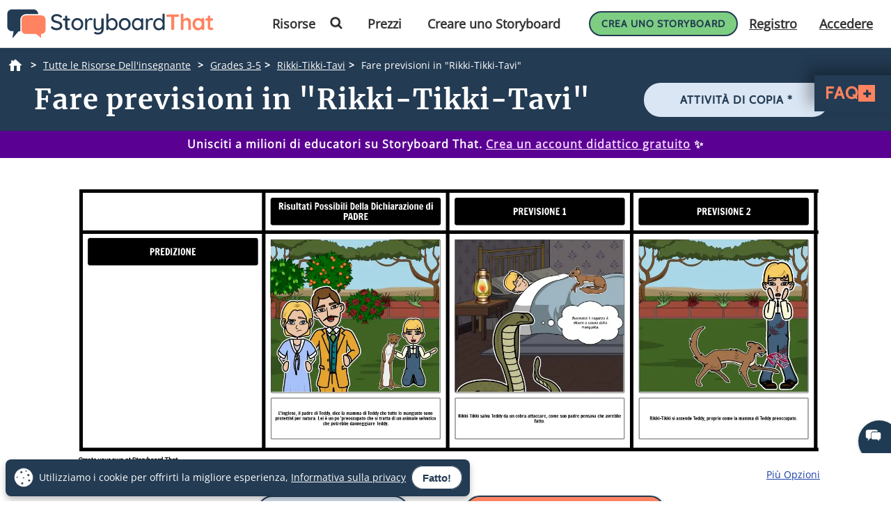

--- FILE ---
content_type: text/html; charset=utf-8
request_url: https://www.storyboardthat.com/it/lesson-plans/rikki-tikki-tavi-da-rudyard-kipling/predizione
body_size: 97204
content:



<!DOCTYPE html>
<html lang="it">
<head>
    <meta charset="utf-8" />
    <link rel="preconnect" href="https://cdn.storyboardthat.com" />
    <link rel="preconnect" href="https://fonts.gstatic.com" crossorigin />
    <link rel="preconnect" href="https://fonts.googleapis.com" crossorigin />
    <link rel="preconnect" href="https://ajax.googleapis.com" crossorigin />
    <link rel="preconnect" href="https://dev.visualwebsiteoptimizer.com" crossorigin />
    <link defer href='//cdn.storyboardthat.com/css/f472f8fee000000-55d218d6/print.min.css' rel="stylesheet" media="print">
    <style>.storyboards-grid-5,.storyboards-grid-4,.storyboards-grid-3,.storyboards-grid-2,.article-collection-grid{display:grid;justify-items:center;align-items:flex-start;justify-content:center;align-content:flex-start;}@font-face{font-family:"Cabin";font-style:normal;font-weight:400;font-display:swap;src:local("Cabin"),url(https://fonts.gstatic.com/s/cabin/v17/u-4X0qWljRw-PfU81xCKCpdpbgZJl6XFpfEd7eA9BIxxkV2EH7alxw.woff2) format("woff2");unicode-range:U+0-FF,U+131,U+152-153,U+2BB-2BC,U+2C6,U+2DA,U+2DC,U+2000-206F,U+2074,U+20AC,U+2122,U+2191,U+2193,U+2212,U+2215,U+FEFF,U+FFFD;}@font-face{font-family:"Open Sans";font-style:normal;font-weight:400;font-display:swap;src:local("Open Sans"),url(https://fonts.gstatic.com/s/opensans/v26/memSYaGs126MiZpBA-UvWbX2vVnXBbObj2OVZyOOSr4dVJWUgsjZ0B4gaVI.woff2) format("woff2");unicode-range:U+0-FF,U+131,U+152-153,U+2BB-2BC,U+2C6,U+2DA,U+2DC,U+2000-206F,U+2074,U+20AC,U+2122,U+2191,U+2193,U+2212,U+2215,U+FEFF,U+FFFD;}@font-face{font-family:"Merriweather";font-style:normal;font-weight:400;font-display:swap;src:local("Merriweather"),url(https://fonts.gstatic.com/s/merriweather/v25/u-4n0qyriQwlOrhSvowK_l52xwNZWMf6.woff2) format("woff2");unicode-range:U+0-FF,U+131,U+152-153,U+2BB-2BC,U+2C6,U+2DA,U+2DC,U+2000-206F,U+2074,U+20AC,U+2122,U+2191,U+2193,U+2212,U+2215,U+FEFF,U+FFFD;}::after,::before{box-sizing:border-box;}*{margin:0;padding:0;border:0;outline:0!important;box-sizing:border-box;-webkit-box-sizing:border-box;-moz-box-sizing:border-box;-ms-box-sizing:border-box;-o-box-sizing:border-box;-webkit-font-smoothing:antialiased;-moz-osx-font-smoothing:grayscale;box-shadow:none;-webkit-box-shadow:none;-ms-box-shadow:none;-o-box-shadow:none;}html{font-size:16px;font-family:sans-serif;line-height:1.15;-webkit-text-size-adjust:100%;-ms-text-size-adjust:100%;-ms-overflow-style:scrollbar;}body{font-family:"Open Sans","Helvetica Neue",sans-serif;font-size:15px;line-height:1.5;font-weight:400;color:#233b53;text-align:left;}.storyboard-grid{padding-bottom:10px;}.banner-text-left h1{text-align:left;padding-top:25px;}.order-2{order:2!important;}th,tr{border-color:inherit;border-style:solid;border-width:0;}p,th,ul{font-size:18px;}h1,h2,h3,h3,h4,h5,h6{margin-top:0;margin-bottom:.5rem;font-family:Merriweather;font-weight:700;line-height:1.2;color:#233b53;letter-spacing:1px;overflow-wrap:break-word;word-break:break-word;}h1{font-size:calc(1.375rem + 1.5vw);}h2{font-size:calc(1.325rem + .9vw);}h3{font-size:calc(1.3rem + .6vw);}h4{font-size:calc(1.275rem + .3vw);}h5{font-size:1.25rem;}button,input{overflow:visible;margin:0;font-family:inherit;font-size:inherit;line-height:inherit;}a,button{outline:0!important;text-decoration:none;border:0;font-style:normal;text-decoration:none;}a{color:#1b3ea7;text-decoration:underline;}input{width:100%;padding:5px 10px;border:1px solid #6f909f;border-radius:3px;}img{max-width:100%;height:auto;vertical-align:middle;margin:0;padding:0;border-style:none;}table{caption-side:bottom;border-collapse:collapse;}th{text-align:inherit;text-align:-webkit-match-parent;}tbody,td,th,tr{border-color:inherit;border-style:solid;border-width:0;}li,ul{list-style:initial;margin:0;padding:0;overflow-wrap:break-word;}p{margin:10px 0;text-align:justify;}svg:not(:root){overflow:hidden;}.row{--bs-gutter-x:1.5rem;--bs-gutter-y:0;display:flex;flex-wrap:wrap;margin-top:calc(var(--bs-gutter-y)*-1);margin-right:calc(var(--bs-gutter-x)/-2);margin-left:calc(var(--bs-gutter-x)/-2);}.row>*{flex-shrink:0;width:100%;max-width:100%;padding-right:calc(var(--bs-gutter-x)/2);padding-left:calc(var(--bs-gutter-x)/2);margin-top:var(--bs-gutter-y);}.my-0{margin-top:0!important;margin-bottom:0!important;}.my-1{margin-top:.25rem!important;margin-bottom:.25rem!important;}.my-2{margin-top:.5rem!important;margin-bottom:.5rem!important;}.my-3{margin-top:1rem!important;margin-bottom:1rem!important;}.my-4{margin-top:1.5rem!important;margin-bottom:1.5rem!important;}.my-5{margin-top:3rem!important;margin-bottom:3rem!important;}.mx-0{margin-right:0!important;margin-left:0!important;}.d-none{display:none!important;}.d-block{display:block!important;}.d-flex{display:flex!important;}.flex-column{flex-direction:column!important;}.text-center{text-align:center!important;}.font-weight-bold{font-weight:700!important;}.navbar-toggler{padding:.25rem .75rem;font-size:1.25rem;line-height:1;background-color:transparent;border:1px solid transparent;border-radius:.25rem;}.navbar-toggler:hover{cursor:pointer;}.w-100{width:100%!important;}.table{width:100%;margin-bottom:1rem;color:#212529;vertical-align:top;border-color:#dee2e6;}.table>:not(caption)>*>*{padding:.5rem;background-color:var(--bs-table-bg);border-bottom-width:1px;}.table>tbody{vertical-align:inherit;}.table-bordered>:not(caption)>*{border-width:1px 0;}.table-bordered>:not(caption)>*>*{border-width:0 1px;}.container{width:100%;padding-right:var(--bs-gutter-x,.75rem);padding-left:var(--bs-gutter-x,.75rem);margin-right:auto;margin-left:auto;}@media(min-width:576px){.container{max-width:540px;}}@media(min-width:768px){.container{max-width:720px;}}@media(min-width:992px){.container{max-width:960px;}}@media(min-width:1200px){.container{max-width:1140px;}}@media(min-width:1400px){.container{max-width:1320px;}}.table-of-contents{width:225px;position:fixed;top:170px;right:0;margin-left:20px;z-index:10;}.toc-collapsed .free-trial-bar{right:-265px;box-shadow:none;}.toc-collapsed .toc-toggler{background-color:#fff;border:1px solid rgba(67,134,243,.37);border-radius:3px;height:50px;left:-50px;width:50px;box-shadow:0 0 4px rgba(0,0,0,.3);}.contents{background-color:#fff;border:1px solid rgba(67,134,243,.37);border-radius:5px;padding:10px 15px;margin-bottom:10px;}.toc-toggler{position:absolute;top:0;height:20px;right:0;width:50px;color:#233b53;line-height:41px;text-align:center;display:block;cursor:pointer;transition:all .35s;font-size:38px;user-select:none!important;border-radius:3px;z-index:10;}.search-wrapper{position:relative;display:flex;min-width:100px;}.search-icon{position:absolute;top:8px;right:8px;fill:#4286f4;}.search-button{transition:transform 300ms;}.search-button:hover{cursor:pointer;transform-origin:center;transform:scale(1.2);}.toc-image{margin-top:-10px;margin-bottom:5px;display:none;}.view-mobile{display:none;}.view-desktop{display:block;}.free-trial-bar{position:fixed;box-shadow:0 0 4px rgba(0,0,0,.3);padding:8px 10px;background:#eee;z-index:100;}.ftb-white{background-color:#fff;}.leftText{color:#233b53;font-size:26px;line-height:27px;font-weight:500;}.leftText span{display:block;font-size:26px;color:#233b53;font-weight:800;line-height:27px;margin-top:2px;}.toc-list{font-size:18px;}.toc-list li{margin-bottom:5px;list-style:decimal;list-style-position:inside;}.toc-list li a{text-decoration:none;}.basic-btn{display:inline-block;line-height:45px;padding:0 60px;border-radius:30px;color:#fff;font-size:18px;font-family:Cabin,sans-serif;font-weight:700;text-transform:uppercase;text-decoration:none;letter-spacing:1px;}.btn-blue-shadow{box-shadow:0 3px 5px 0 rgba(67,134,243,.37);}.btn-blue-white{background-color:#4286f4;color:#fff;border:2px solid #fff;}.btn-blue-white:hover{background-color:#fff;color:#233b53;box-shadow:0 3px 5px 0 transparent;border:2px solid #fff;}.btn-blue-white-border{border:2px solid #fff;}.btn-green{background-color:#7dce82;color:#fff;border:2px solid #7dce82;}.btn-green:hover{background-color:#233b53;color:#fff;box-shadow:0 3px 5px 0 transparent;border:2px solid transparent;}.btn-green-shadow{box-shadow:0 3px 5px 0 rgba(125,206,130,.37);}.btn-dark-blue{background-color:#233b53;color:#fff;border:2px solid #233b53;}.btn-dark-blue:hover{background-color:#ff8360;color:#fff;box-shadow:0 3px 5px 0 rgba(35,59,83,.37);border:2px solid transparent;}.btn-dark-blue-shadow{box-shadow:0 3px 5px 0 rgba(35,59,83,.37);}.btn-orange{background-color:#ff8360;color:#fff;border:2px solid #ff8360;}.btn-orange:hover{background-color:#233b53;color:#fff;box-shadow:0 3px 5px 0 rgba(35,59,83,.37);border:2px solid transparent;}.btn-orange-shadow{box-shadow:0 3px 5px 0 rgba(255,125,38,.37);}.btn-white-orange{background-color:#fff;color:#ff8360;border:2px solid #ff8360;}.btn-white-orange:hover{background-color:#233b53;color:#fff;box-shadow:0 3px 5px 0 rgba(35,59,83,.37);border:2px solid #233b53;}.btn-white-orange-shadow{box-shadow:0 3px 5px 0 rgba(255,125,38,.37);}.inherited-from-acs{color:#f00;}.btn-wc-green-blue-and-blue-border{background-color:#7dce82;color:#233b53;border:2px solid #233b53;}.btn-wc-green-blue-and-blue-border:hover{background-color:#233b53;color:#7dce82;border:2px solid #233b53;}.basic-btn.btn-wc-green-blue-blue-border svg,.basic-btn.btn-wc-green-blue-and-blue-border svg{fill:#233b53;}.basic-btn.btn-wc-green-blue-and-blue-border svg:hover,.basic-btn.btn-wc-green-blue-and-blue-border:hover svg{fill:#7dce82!important;}.btn-wc-green-blue-shadow,.btn-wc-green-blue-shadow:hover{box-shadow:0 3px 5px 0 #233b53;}.btn-wc-blue-shadow,.btn-wc-blue-shadow:hover{box-shadow:0 3px 5px 0 #233b53;}.btn-wc-green-blue-and-green-border{background-color:#7dce82;color:#233b53;border:2px solid #7dce82;}.btn-wc-green-blue-and-green-border:hover{background-color:#233b53;color:#7dce82;border:2px solid #7dce82;}.basic-btn.btn-wc-green-blue-and-green-border svg,.basic_btn.btn-wc-green-blue-and-green-border svg{fill:#233b53;}.basic-btn.btn-wc-green-blue-and-green-border svg:hover,.basic-btn.btn-wc-green-blue-and-green-border:hover svg,.basic_btn.btn-wc-green-blue-and-green-border svg:hover,.basic_btn.btn-wc-green-blue-and-green-border:hover svg{fill:#7dce82!important;}.btn-wc-orange-blue-and-orange-border{background-color:#ff8360;color:#233b53;border:2px solid #ff8360;}.btn-wc-orange-blue-and-orange-border:hover{background-color:#233b53;color:#ff8360;border:2px solid #ff8360;}.basic-btn.btn-wc-orange-blue-and-orange-border svg{fill:#233b53;}.basic-btn.btn-wc-orange-blue-and-orange-border svg:hover,.basic-btn.btn-wc-orange-blue-and-orange-border:hover svg{fill:#ff8360!important;}.btn-wc-orange-blue-and-blue-border{background-color:#ff8360;color:#233b53;border:2px solid #233b53;}.btn-wc-orange-blue-and-blue-border:hover{background-color:#233b53;color:#ff8360;border:2px solid #233b53;}.basic-btn.btn-wc-orange-blue-and-blue-border svg,.basic_btn.btn-wc-orange-blue-and-blue-border svg{fill:#233b53;}.basic-btn.btn-wc-orange-blue-and-blue-border svg:hover,.basic-btn.btn-wc-orange-blue-and-blue-border:hover svg,.basic_btn.btn-wc-orange-blue-and-blue-border svg:hover,.basic_btn.btn-wc-orange-blue-and-blue-border:hover svg{fill:#ff8360!important;}.btn-wc-orange-blue-shadow,.btn-wc-orange-blue-shadow:hover{box-shadow:0 3px 5px 0 #172c41;}.btn-wc-dark-blue-and-white-text{background-color:#233b53;color:#fff;border:2px solid #233b53;}.btn-wc-dark-blue-and-white-text:hover{background-color:#233b53;color:#7dce82;border:2px solid #233b53;}.basic-btn.btn-wc-dark-blue-and-white-text svg{fill:white;}.basic-btn.btn-wc-dark-blue-and-white-text svg:hover,.basic-btn.btn-wc-dark-blue-and-white-text:hover svg{fill:#7dce82;}.btn-wc-dark-blue-and-white-text-invert{background-color:#233b53;color:#fff;border:2px solid #233b53;}.btn-wc-dark-blue-and-white-text-invert:hover{background-color:#fff;color:#233b53;border:2px solid #233b53;fill:#233b53;}.basic-btn.btn-wc-dark-blue-and-white-text-invert svg{fill:white;}.basic-btn.btn-wc-dark-blue-and-white-text-invert svg:hover,.basic-btn.btn-wc-dark-blue-and-white-text-invert:hover svg,.basic_btn.btn-wc-dark-blue-and-white-text-invert svg:hover,.basic_btn.btn-wc-dark-blue-and-white-text-invert:hover svg{fill:#233b53;}.btn-wc-light-blue-and-dark-blue-and-dark-blue-border{background-color:#dae6f4;color:#233b53;border:2px solid #233b53;}.btn-wc-light-blue-and-dark-blue-and-dark-blue-border:hover{background-color:#233b53;color:#dae6f4;border:2px solid #233b53;}.basic-btn.btn-wc-light-blue-and-dark-blue-and-dark-blue-border svg{fill:#233b53;}.basic-btn.btn-wc-light-blue-and-dark-blue-and-dark-blue-border svg:hover,.basic-btn.btn-wc-light-blue-and-dark-blue-and-dark-blue-border:hover svg{fill:#dae6f4;}.btn-wc-light-blue-and-dark-blue-and-dark-blue-border-shadow,.btn-wc-light-blue-and-dark-blue-and-dark-blue-border-shadow:hover{box-shadow:0 3px 5px 0 #233b53;}.btn-wc-light-blue-shadow,.btn-wc-light-blue-shadow:hover{box-shadow:0 3px 5px 0 #233b53;}.btn-small{line-height:normal;font-size:14px;padding:11px 44px 9px;}.btn-smaller{line-height:normal;font-size:14px;padding:11px 20px 9px;}.btn-medium{line-height:normal;font-size:16px;margin-top:5px;padding:11px 20px 9px;}.flexCta .free-trial-cta-toc{font-weight:500;font-size:14px!important;min-width:100%;padding:8px 6px!important;}.mt-3{margin-top:1rem!important;}.article-cell{display:flex;flex-direction:column;border-radius:20px;}.article-cell:hover{box-shadow:4px 4px 4px 0 #233b53;}.article-cell-title{height:70px;width:100%;background-color:#4286f4;padding:5px;display:table;border-radius:20px 20px 0 0;font-size:18px;}.article-cell-title>div{display:table-cell;vertical-align:middle;text-align:center;color:#fff;font-family:"Cabin",sans-serif;letter-spacing:1px;font-weight:bold;font-size:1.3em;text-decoration:underline!important;}.article-collection-grid>a .article-cell-title>div{font-size:1.45em;line-height:1.2em;text-decoration:underline;}.article-collection-list{color:#233b53;text-align:center;font-weight:bold;font-size:1.6em;height:60px;margin-top:20px;padding-bottom:10px;display:flex;flex-direction:column;justify-content:flex-end;}.article-collection-grid{gap:30px;border-radius:20px 20px 0 0;grid-template-columns:repeat(3,275px);}.article-collection-grid>a{position:relative;margin-bottom:70px;}.storyboards-grid-5,.storyboards-grid-4,.storyboards-grid-3,.storyboards-grid-2{padding-top:20px;gap:20px;}.storyboards-grid-2{grid-template-columns:repeat(2,400px);}.storyboards-grid-3{grid-template-columns:repeat(3,275px);}.storyboards-grid-4{grid-template-columns:repeat(4,200px);}.storyboards-grid-5{grid-template-columns:repeat(5,200px);}@media(max-width:1200px){.article-collection-grid,.storyboards-grid-3{gap:15px;grid-template-columns:repeat(3,225px);}.storyboards-grid-4,.storyboards-grid-5{grid-template-columns:repeat(auto-fit,200px);}}@media(max-width:991px){.article-collection-grid{grid-template-columns:repeat(auto-fit,300px);grid-gap:30px 20px;}.storyboards-grid-3,.storyboards-grid-2{grid-template-columns:repeat(auto-fit,275px);gap:15px 15px;}.article-collection-grid>a{margin-bottom:55px;}}@media(max-width:991px){.storyboards-grid-4{grid-template-columns:repeat(2,auto);padding-left:0;padding-right:0;gap:5px;margin-left:-10px;margin-right:-10px;}.storyboards-grid-4 .basic-btn{font-size:12px!important;padding-left:13px!important;padding-right:13px!important;white-space:nowrap;}}@media(max-width:375px){.Article-Content ul{padding-inline-start:0!important;}.article-collection-grid{grid-template-columns:repeat(1,275px);}.article-list li{line-height:1.75;font-size:1rem;margin-bottom:10px;}.article-list li a{min-width:50px;margin:.8em;}}.view-activity-cta::before{background-color:#ffa500;}.view-activity-cta{position:absolute;top:100%;left:0;right:0;font-size:16px;line-height:30px;font-weight:normal;text-align:center;padding:2px 15px 0;width:100%;max-width:200px;margin:20px auto 0;}.floating-more-options{float:right;text-transform:capitalize;font-size:14px;margin-right:5px;font-weight:400;}.v_container{justify-content:center;}.search-bar{max-width:800px;text-align:center;margin-bottom:20px;}.article-storyboard-buttons{display:flex;flex-wrap:wrap;justify-content:center;padding:20px 0;width:100%;}.article-storyboard-buttons div{padding:10px;margin-block:4px;}.article-title-banner{word-break:break-all;margin-bottom:20px;text-align:center;}.sbtHero{padding:10px 0;background-color:#233b53;}.sbtHero h1{color:#fff!important;}.sbtHero .article-subtitle{color:#ff8360!important;}.sbtHero .v_container{margin:0 auto 0!important;padding:0 0!important;}.sbtHero .article-title-banner{word-break:break-word;margin-bottom:0;text-align:center;padding:0 25px 25px;font-family:Merriweather;}.article-collection-grid .article-cell-title{background:#172c41!important;}.article-collection-grid img{border-radius:0 0 20px 20px;}article-collection-grid a{text-decoration:none;}@media all and (max-width:990px){.sbtHero{padding:10px 0;background-color:#172c41;margin:0 0 40px 0;}}.article-subtitle{line-height:1.2;display:block;font-style:italic;font-weight:bold;font-size:1.6em;color:#4286f4;}.article-subtitle a{text-decoration:underline;}.header-22-menu{float:right;display:flex;justify-content:space-between;}.basic_btn{line-height:60px;display:inline-block;padding:0 60px;font-size:18px;font-family:"Cabin",sans-serif;}.small-buttons .basic_btn{font-size:12px;line-height:35px;padding:0 15px;}@media(max-width:1200px){.article-subtitle{font-size:24px;}}@media(max-width:991px){.article-subtitle{font-size:20px;}}@media(max-width:767px){.article-subtitle{font-size:18px;}}.teacher-resources-link{text-align:center;padding:10px 10px 40px;}.Article-Content{position:relative;}.Article-Content p{margin:0 0 15px;}.Article-Content h4{text-align:left;padding:10px 0;}.Article-Content .container{background-color:#fff;}.Article-Content h2:not(.snippet-title){text-align:center;padding:10px 0;}.Article-Content .table{color:#233b53;}.Article-Content .table th{vertical-align:middle;text-align:center;background-color:#e5e4e4;}.Article-Content .table-bordered td,.Article-Content .table-bordered th{border:3px solid #fff;}.Article-Content .table-striped tbody tr:nth-of-type(odd),.Article-Content .table-striped-with-header tbody tr:nth-of-type(even){background-color:#d9e7fd;}.Article-Content .table-striped tbody tr:nth-of-type(even),.Article-Content .table-striped-with-header tbody tr:nth-of-type(odd){background-color:#fafafa;}.Article-Content:not(.azure-search-results)>.container{margin:0 100px;width:auto;}.storyboard-example-large{background-color:#fff;font-weight:bold;font-size:1.4em;padding:3px;text-align:center;margin:5px;}.storyboard-example-large-image{text-align:center;background-color:#fff;margin-bottom:4px;}.blur-storyboard{position:relative;}.blur-storyboard>a.sbt-tr_article_article-assignment_copy{position:absolute;top:30%;left:50%;transform:translateX(-50%);z-index:1;opacity:0;transition:all .1s;}.blur-storyboard>picture{transition:all .3s;}.blur-storyboard:hover picture{filter:blur(5px);}.blur-storyboard>img{transition:all .3s;}.blur-storyboard:hover img{filter:blur(3px);}.blur-storyboard:hover a.sbt-tr_article_article-assignment_copy{opacity:1;}.float-img-left{float:left;margin-right:40px;margin-bottom:40px;}.float-img-right{float:right;margin-left:40px;margin-bottom:40px;}.tg-summary-box{float:none;max-width:100%;padding:15px;font-size:.875rem;line-height:1.5;margin:0;}.tg-summary-box>div:first-child{font-size:20px;line-height:1.1;text-align:center;padding:5px 0 20px;}ol.circles-list>li,ol.squares-list>li{position:relative;margin-bottom:20px;padding-left:.5em;min-height:3em;vertical-align:middle;}body.demoPopOpened{overflow:hidden;}.training-widget{position:fixed;top:0;right:0;bottom:0;left:0;z-index:9999;transform:scale(0);transition:transform .1s;}.demoPopOpened .training-widget{transform:none;}.training-widget *{transition:all .2s;}.get-training-button{font-size:14px;position:fixed;left:0;top:70%;z-index:89;cursor:pointer;border-bottom-left-radius:3px;border-bottom-right-radius:3px;width:auto;padding:8px 12px!important;height:auto;line-height:1.25!important;text-align:center;display:block;transform:translateY(-50%) rotate(-90deg);transform-origin:0 0;box-shadow:-3px 3px 5px 0 rgba(255,125,38,.37);background-color:#ff8360;color:#fff;border:2px solid #ff8360;font-family:Cabin,sans-serif;font-weight:700;text-transform:uppercase;letter-spacing:1px;}.sbt-overlay{position:fixed;top:0;left:0;width:100%;height:100%;opacity:0;transition-delay:.35s;background:rgba(0,0,0,.65);}.demoPopOpened .sbt-overlay{opacity:1;}.slidebox{position:absolute;right:20px;left:20px;top:20px;bottom:20px;overflow:hidden;overflow-y:auto;-webkit-overflow-scrolling:touch;background:#fff;padding:20px;z-index:2;width:1060px;margin:0 auto;transition-delay:.38s;clip-path:circle(30%);max-width:calc(100% - 40px);}.demoPopOpened .slidebox{clip-path:circle(100%);}.avatar-section{max-width:800px;margin:0 auto;}.training-title h2{line-height:1.2;text-align:center;}.close-modal{position:absolute;top:0;right:0;margin:10px 20px 0;width:30px;height:30px;cursor:pointer;font-size:30px;line-height:26px;font-weight:600;text-align:center;}.calendly-section{margin:-40px -20px 0;}@media(max-width:1020px){.get-training-button{top:70%;transform-origin:0 0;font-size:11px!important;}.avatar-section{max-width:700px;}.training-title h2{font-size:22px;}#cadwidget{max-height:calc(100vh - 270px);-webkit-overflow-scrolling:touch;height:1150px!important;}#cadwidget iframe{-webkit-overflow-scrolling:touch;}}@media(max-width:640px){.training-title h2{font-size:18px;}}@media(max-width:375px){.Article-Content ul{padding-inline-start:0!important;}}@media(min-width:376px){.Article-Content ul:not(.trainer-list){padding-inline-start:40px;}}@media(max-device-width:375px){.article-title-banner h1{font-size:2rem;}.Article-Content:not(.azure-search-results)>.container{margin:0 5px;}.article-title-banner h1{font-size:2rem;}.article-subtitle{font-size:1rem;}.container{padding-left:10px;padding-right:10px;}.basic-btn.btn-small{margin:5px 0;padding:11px 15px;font-size:13px;}}@media(max-width:474px){.Article-Content ul:not(.checklist-ul):not(.pagination)>li{list-style:none;line-height:30px;}}@media(min-width:768px){.col-md-2{flex:0 0 auto;width:16.66667%;}.col-md-4{flex:0 0 auto;width:33.33333%;}.col-md-6{flex:0 0 auto;width:50%;}.col-md-8{flex:0 0 auto;width:66.66667%;}.col-md-10{flex:0 0 auto;width:83.33333%;}.col-md-12{flex:0 0 auto;width:100%;}.free-trial-bar{top:400px;right:0;transform:translateY(-50%);width:265px;padding:20px 15px 25px;border-radius:3px;z-index:100;}.navbar-toggler{display:none;}.col-md-6{flex:0 0 auto;width:50%;}.flexCta{margin-top:12px;}.ctaArea a{font-size:14px!important;}.toc-collapsed .table-of-contents{right:-265px;box-shadow:none;}.header-22-menu li{padding:0;display:inline-block;}.header-22-item{border:0;padding:11px 12px 9px 12px;font-size:18px;border-radius:0;font-family:"Open Sans",sans-serif;font-weight:700;display:inline-block;}.header-22-menu{width:calc(100% - 360px);}.header-22-container{padding:10px;top:0;width:100%;background:#fff;left:0;z-index:999;overflow:auto;}.btn-register svg,.btn-buy-now svg{width:16px;margin-left:3px;}}@media(max-width:767px) and (min-width:641px){.navbar-toggler{display:block;width:45px;float:right;border:0 solid #fff;padding:10px;z-index:100;margin-left:auto;}.navbar-toggler span{height:2px;width:100%;background-color:#fff;display:block;}.navbar-toggler span+span{margin-top:5px;}}@media(max-width:767px){.Article-Content:not(.azure-search-results)>.container{margin:0 25px;}.banner-text h1{line-height:48px;font-size:2.5rem;margin-bottom:20px;}.banner-text-inner{z-index:0;}.banner-text-inner .col-md-5{order:2;}.banner-text-inner .col-md-7{order:1;}.free-trial-bar{top:0;left:0;right:0;transform:translateY(-100%);visibility:visible;background-color:#eee;display:none!important;}.article-sticky .free-trial-bar{z-index:10;visibility:visible;transform:none;}.view-desktop{display:none;}.view-mobile{display:block;}.navbar-toggler{width:45px;border:0 solid #4286f4;padding:10px;z-index:100;margin-left:auto;display:block;float:right;padding:10px;}.navbar-toggler span{height:2px;width:100%;background-color:#fff;display:block;}.navbar-toggler span+span{margin-top:5px;}.flexrow{display:flex;align-items:center;margin:0 -2px;}.flexCol{position:relative;padding:0 2px;}.flexText{max-width:55%;}.flexCta{flex:auto;text-align:right;}.ctaArea a{font-size:11px!important;white-space:nowrap!important;}.leftText{font-size:14px;max-height:40px;overflow:hidden;line-height:normal;}.leftText span{font-size:26px;color:#fff;font-weight:800;line-height:27px;margin-top:2px;}.toc-collapsed .free-trial-bar{right:0;}.toc-toggler{display:none;}.banner-text-left{text-align:center;}.banner-text-left h1{text-align:center;}}@media(min-width:768px){.col-md-7{flex:0 0 auto;width:58.33333%;}.col-md-5{flex:0 0 auto;width:41.66667%;}}@media(max-width:991px){.basic-btn.btn-small{padding:8px 10px;font-size:12px;}.Article-Content:not(.azure-search-results)>.container{margin:0 75px;}}@media(min-width:991px){.v_container .upgrade-copy{margin:10px 0 10px;}.v_container{display:flex;align-items:flex-start;max-width:1400px;margin:0 auto 55px;padding:30px 0 0 25px;position:relative;}.v_container .Article-Content:not(.azure-search-results)>.container{margin:0;}.v_container>.outer_sec{order:-1;max-width:85%;}}@media(min-width:991px) and (max-width:1509px){.v_container{margin:0 50px 55px;}}@media(min-width:991px) and (max-width:1170px){.v_container{margin:0 auto 55px;}}@media(max-width:1199px){.basic-btn.btn-small{padding:10px 20px;font-size:13px;}}#bread-crumbs{margin:0 0 5px 10px;}#bread-crumbs ol{display:flex;}@media only screen and (max-width:768px){#bread-crumbs ol{overflow-x:auto;overflow-y:hidden;white-space:nowrap;margin-right:10px;}#bread-crumbs ol li:nth-child(2){margin-left:1rem;}}#bread-crumbs ol a{color:#fff;font-size:14px;display:inline-block;}#bread-crumbs ol li:not(:last-child)::after{content:">";color:#fff;font-size:14px;font-weight:bold;margin:0 10px 0 5px;}#bread-crumbs ol li a img{filter:invert(1);min-height:100%;min-width:100%;margin-bottom:3px;}#bread-crumbs ol .v_currPageCrumb span{color:#fff;font-size:14px;}.sbtHero .banner-text{padding-bottom:10px;padding-top:5px;row-gap:10px;}.sbtHero .banner-text .article-title-banner{padding-bottom:0;}.sbtHero .banner-text .article-title-banner h1{margin-bottom:0;}@media(min-width:992px){.sbtHero .banner-text{align-items:center;}}@media(max-width:1200px){.Article-Content:not(.azure-search-results)>.container{margin:0 100px;}}@media(min-width:1200px){h1{font-size:2.5rem;}h2{font-size:2rem;}h3{font-size:1.75rem;}h4{font-size:1.5rem;}.v_container .free-trial-bar{right:0!important;position:sticky!important;top:70px!important;min-width:205px;max-width:25%;transform:none;height:auto;bottom:auto;box-shadow:none;border:1px solid #eaeaea;}.v_container .free-trial-bar.top-80{top:80px!important;}.v_container .free-trial-bar .flexrow.cta-content{position:absolute;top:calc(100% + 25px);left:0;right:0;background:#7dce82;text-align:center;border-radius:5px;padding:14px 15px 17px;text-align:center;border:1px solid #233b53;}.v_container .free-trial-bar>.my-3.view-desktop{margin-bottom:0!important;}.v_container .free-trial-bar .ctaArea a{padding:8px 6px!important;}.v_container .free-trial-bar .toc-list{font-size:16px;margin-top:12px;}.v_container .free-trial-bar .toc-list>li{margin-bottom:10px;}.v_container .free-trial-bar .toc-list>li:last-of-type{margin-bottom:0;}.v_container .free-trial-bar .toc-toggler{display:none!important;}.v_container>.my-3.view-desktop{margin-bottom:0!important;}.free-trial-bar.top-80{top:80px!important;}}@media(max-width:1365px){.basic-btn.btn-small{padding:10px 35px;}}@media(min-width:768px){.v_container .free-trial-bar .flexrow.cta-content{background:#7dce82;border-radius:5px;padding:14px 15px 17px;text-align:center;border:1px solid #233b53;}}.Article-Content h3:not(.snippet-title){text-align:center;padding:10px 0;}.Article-Content h3{font-size:1.5rem;}.Article-Content h2{font-size:1.85rem;}.Article-Content h4{text-align:left;padding:10px 0;}h1,h2,h3,h3,h4,h5,h6{margin-top:0;margin-bottom:.5rem;font-family:Merriweather;font-weight:700;line-height:1.2;color:#233b53;letter-spacing:1px;overflow-wrap:break-word;}p,ol,td,th,ul{font-size:18px;}.Article-Content p{margin:0 15px 15px 0;}@media only screen and (max-width:768px){.Article-Content p{margin:0 20px 15px;}.Article-Content h3{text-align:left;margin:0 20px 0;}.Article-Content h4{text-align:left;margin:0 20px 15px;}}.container,.container-fluid{width:100%;padding-right:var(--bs-gutter-x,.75rem);padding-left:var(--bs-gutter-x,.75rem);margin-right:auto;margin-left:auto;}.Article-Content h2:not(.snippet-title){text-align:center;padding:10px 0;}.blue-site-btn{background-color:#4286f4!important;font-size:16px;line-height:45px;padding:0 25px;position:relative;border-radius:30px;display:inline-block;font-family:"Cabin",sans-serif;font-weight:bold;text-transform:uppercase;color:#fff;margin:0!important;font-weight:700;border:2px solid #4286f4;}.article-storyboard-title{color:#233b53;font-weight:bold;font-size:1.2em;width:fit-content;margin:auto;padding-bottom:5px;}.Article-Content:not(.azure-search-results)>.container{margin:0 100px;width:auto;}.container,.container-fluid{width:100%;padding-right:var(--bs-gutter-x,.75rem);padding-left:var(--bs-gutter-x,.75rem);margin-right:auto;margin-left:auto;}@media(min-width:991px){.v_container .Article-Content:not(.azure-search-results)>.container{margin:0;}}.Article-Content{position:relative;}.Article-Content:not(.azure-search-results)>.container{margin:0 100px;width:auto;}@media(max-width:991px){.Article-Content:not(.azure-search-results)>.container{margin:0 75px;}}@media(max-width:767px){.Article-Content:not(.azure-search-results)>.container{margin:0 25px;}}ol.circles-list,ol.squares-list{list-style-type:decimal;margin:0;margin-left:4em;padding:0;counter-reset:li-counter;}@media(min-width:376px){.Article-Content ul:not(.trainer-list),.Article-Content ol{padding-inline-start:40px;}}*,::after,::before{box-sizing:border-box;}p,ol,td,th,ul{font-size:18px;}.navbar-toggler{padding:.25rem .75rem;font-size:1.25rem;line-height:1;border:1px solid transparent;}.table{width:100%;margin-bottom:1rem;vertical-align:top;}ol.circles-list>li:before,ol.squares-list>li:before{position:absolute;top:0;left:-1.33em;width:1.35em;height:1.35em;font-size:2.5em;font-weight:bold;line-height:1.15;text-align:center;padding-top:5px;content:counter(li-counter);counter-increment:li-counter;}input,textarea{padding:5px 10px;}textarea,input,select{border:1px solid #6f909f;border-radius:3px;}input{width:100%;}.article-resources-callout{text-align:center;color:#233b53;font-size:1.2em;font-weight:bold;}.mt-5{margin-top:3rem!important;}.mb-4{margin-bottom:1.5rem!important;}.text-center{text-align:center!important;}.mt-2{margin-top:.5rem!important;}.mb-5{margin-bottom:3rem!important;}.modal{position:fixed;top:0;left:0;z-index:1060;display:none;width:100%;height:100%;overflow:hidden;outline:0;}.all_svg_container{display:none;}.num-created-storyboards{text-align:center;font-size:74px;font-family:Merriweather;font-weight:700;}.upgrade-copy{text-align:center;font-style:italic;font-size:13px;}.article-collection-grid a{text-decoration:none;margin-top:10px;}@media(min-width:1200px){.free-trial-bar.ftb-white{top:90px!important;position:sticky!important;margin-bottom:190px;}}.toc-list{font-size:12px!important;}.view-desktop h5{font-size:16px!important;}.encyclopediaList{padding-right:0;padding-left:10px;}@media(max-width:767px){.encyclopediaList{display:none;}}.encyclopediaListHeader{margin-top:25px;}.encyclopediaListHeader h5{padding-left:12px;padding-top:20px;}.encyclopediaListHR{border-bottom:2px solid #233b53;margin-left:20px;margin-right:30px;}.teacherStartTrial{display:inline-block;line-height:normal;text-align:center;vertical-align:middle;border:1px solid transparent;padding:6px;margin-top:10px;font-size:16px;word-spacing:2px;}.bringToClassContainer{border:2px solid #233b53;margin-top:10px!important;width:90%!important;}.how-to-use-cell.newBTC li{line-height:1.5!important;}.article-search-bar{display:flex;align-items:center;}.article-search-bar>div{padding-left:20px;}.article-search-bar .basic_btn.only-blue-border.small{padding:0 30px;line-height:30px;word-break:normal;}.article-search-bar input[type=text]{width:75%;}@media(max-width:991px){.article-search-bar{flex-direction:column;justify-content:center;}.article-search-bar>div{padding:10px 10px 20px;}}.btn-small{line-height:normal;font-size:14px;padding:11px 44px 9px;}@media(min-width:1800px){.Article-Content:not(.azure-search-results)>.container{margin:0 auto;}.container{max-width:1500px;}}.mb-3{margin-bottom:1rem!important;}.page-name-banner{background-color:#233b53;padding:10px 0;}.page-name-banner h1{color:#fff;}.page-name-banner h2{color:#fff;}</style>
    <script type="text/javascript">
var OneDollarHelper = function () {
    var OneDollarHelperObject = new Object();
    var OneDollarHelperInfo = {
        currency: null,
        culure: null,
        promotionPrice: null,
        personalUrl: null,
        teacherUrl: null,
        formattedPrice: null,
        prettyPrice_IndividualMonthly: null,
        prettyPrice_ClassroomMonthly: null,
        prettyPrice_ClassroomMonthlyPaidYearly: null,
        prettyPrice_CorporateMonthly: null,

        prettyPrice_MTA: null,  // wrong value it is the monthly price of two teachers not yearly per teacher - we debated this years ago and it makes no sense the way this is shown - EASY TO FIX WHEN WE NEED IT
        prettyPrice_SL: null, // wrong value it is the monthly price 150 students per year - vs per student cost  - we debated this years ago and it makes no sense the way this is shown - EASY TO FIX WHEN WE NEED IT


    };

    OneDollarHelperObject.GetIsLoaded = function () {
        return OneDollarHelperInfo.currency != null;
    }

    OneDollarHelperObject.GetAndUpdatePricing = async function () {
        var url = '/api/purchase/one-dollar-price';

        try {
            var ode = this;
            var response = await fetch(url);

            if (response.status === 200) {
                var responseJSON = await response.json();
                OneDollarHelperInfo.currency = responseJSON.currency;
                OneDollarHelperInfo.culture = responseJSON.culture;
                OneDollarHelperInfo.promotionPrice = responseJSON.promotionPrice_1Month;
                OneDollarHelperInfo.personalUrl = responseJSON.personalUrl;
                OneDollarHelperInfo.teacherUrl = responseJSON.teacherUrl;
                OneDollarHelperInfo.formattedPrice = ode.QuickFormat_OneDollarPrice()

                OneDollarHelperInfo.prettyPrice_IndividualMonthly = responseJSON.prettyPrice_IndividualMonthly;
                OneDollarHelperInfo.prettyPrice_ClassroomMonthly = responseJSON.prettyPrice_ClassroomMonthly;
                OneDollarHelperInfo.prettyPrice_CorporateMonthly = responseJSON.prettyPrice_CorporateMonthly;


                ode.UpdateOneDollarElements();
            }
            else {
                if (response.status != 499 && response.status != 469) {
                    Logger.logErrorMessage("GetOneDollarPrice Failed", new Error(`GetOneDollarPrice Failed: ${response.status}`));
                }
            }

        } catch (e) {
            Logger.logErrorMessage("GetOneDollarPrice Failed", e);
        }
    }

    OneDollarHelperObject.QuickFormat_OneDollarPrice = function () {
        var formatter = new Intl.NumberFormat(OneDollarHelperInfo.culture, { style: 'currency', currency: OneDollarHelperInfo.currency });
        var res = formatter.format(OneDollarHelperInfo.promotionPrice);

        res = res.replace('.00', '');
        res = res.replace(',00', '');

        return res;

    }

    OneDollarHelperObject.UpdateOneDollarElements = function () {
        if (OneDollarHelperInfo.formattedPrice === null) {
            this.GetAndUpdatePricing();
            return;
        }

        var span_oneDollarPrices = document.querySelectorAll("[id*='localized-one-dollar']");

        for (var i = 0; i < span_oneDollarPrices.length; i++) {
            span_oneDollarPrices[i].innerText = OneDollarHelperInfo.formattedPrice;
        }


        var spnLocalizedOneDollars = document.getElementsByClassName('spnLocalizedOneDollar');

        for (var i = 0; i < spnLocalizedOneDollars.length; i++) {
            spnLocalizedOneDollars[i].innerText = OneDollarHelperInfo.formattedPrice;
        }

        this.UpdatePrices("[id*='ind-monthly']", OneDollarHelperInfo.prettyPrice_IndividualMonthly);
        this.UpdatePrices("[id*='ita-monthly']", OneDollarHelperInfo.prettyPrice_ClassroomMonthly);
        this.UpdatePrices("[id*='corp-monthly']", OneDollarHelperInfo.prettyPrice_CorporateMonthly);

   
     
    }

    OneDollarHelperObject.UpdatePrices = function (selector, price)
    {
        var priceElements = document.querySelectorAll(selector);

        for (var i = 0; i < priceElements.length; i++)
        {
            priceElements[i].innerText = price;
        }
    }



    return OneDollarHelperObject;
}();


window.addEventListener('load', async function (e) {
    await OneDollarHelper.GetAndUpdatePricing()
});</script>

<link rel="preload" as="image" href="https://cdn.storyboardthat.com/storyboard-srcsets/it-examples/rikki-tikki-tavi---previsioni_thumb.webp" media="(max-width: 450px)" />
<link rel="preload" as="image" href="https://cdn.storyboardthat.com/storyboard-srcsets/it-examples/rikki-tikki-tavi---previsioni_w_600.webp" media="(min-width: 450.1px)  and (max-width: 600px)" />
<link rel="preload" as="image" href="https://cdn.storyboardthat.com/storyboard-srcsets/it-examples/rikki-tikki-tavi---previsioni_w_800.webp" media="(min-width: 600.1px)  and (max-width: 800px)" />
<link rel="preload" as="image" href="https://cdn.storyboardthat.com/storyboard-srcsets/it-examples/rikki-tikki-tavi---previsioni_w_1000.webp" media="(min-width: 800.1px)  and (max-width: 1000px)" />
<link rel="preload" as="image" href="https://cdn.storyboardthat.com/storyboard-srcsets/it-examples/rikki-tikki-tavi---previsioni_w_1200.webp" media="(min-width: 1000.1px)  and (max-width: 1200px)" />
<link rel="preload" as="image" href="https://cdn.storyboardthat.com/storyboard-srcsets/it-examples/rikki-tikki-tavi---previsioni.webp" media="(min-width: 1200.1px) " />

    <link rel="shortcut icon" href="https://cdn.storyboardthat.com/site-images/site-pages/favicons/favicon.ico">





<title>Previsioni di Rikki-Tikki-Tavi con Storyboard That</title>

<meta name="description" content="Prevedi &quot;Rikki-Tikki-Tavi&quot; con Storyboard That! Questo strumento gratuito aiuta gli studenti a creare previsioni e migliorare la comprensione.">
<meta name="keywords" content="Storyboard, Storyboard Maker, story board, storyboard creator, online storyboard creator, make storyboard online, storyboarding, free storyboard creator,Storyboard Software, Storyboard That, Comic Software, Comic Creator, Create a storyboard, Enterprise Storyboards, Storyboarding, Free storyboard software, Story Telling, storyboard examples">
<meta property="og:title" content="Previsioni di Rikki-Tikki-Tavi con Storyboard That">
<meta property="og:type" content="company">
<meta property="og:url" content="https://www.storyboardthat.com/it/lesson-plans/rikki-tikki-tavi-da-rudyard-kipling/predizione">
<meta property="og:image" content="https://cdn.storyboardthat.com/storyboard-cells/3424475/cell-col-0-row-0.png">
<meta property="og:description" content="Prevedi &quot;Rikki-Tikki-Tavi&quot; con Storyboard That! Questo strumento gratuito aiuta gli studenti a creare previsioni e migliorare la comprensione.">
<meta property="og:site_name" content="Storyboard That">
<meta property="fb:app_id" content="218706961566573">
<meta property="fb:admins" content="514497400">

<meta name="author" content="Clever Prototypes, LLC">


<meta name="dcterms.rightsHolder" content="Clever Prototypes, LLC">
<meta name="dcterms.dateCopyrighted" content="2026">

<meta name="viewport" content="width=device-width, initial-scale=1.0">


<meta http-equiv="X-UA-Compatible" content="IE=edge">

<meta name="HandheldFriendly" content="true"><!-- old BB -->
<meta name="MobileOptimized" content="width">
<!-- old IE -->
<meta name="apple-mobile-web-app-status-bar-style" content="black">
<meta name="apple-mobile-web-app-title" content="Storyboard That">

<meta name="twitter:card" content="summary_large_image">
<meta name="twitter:site" content="@StoryboardThat">
<meta name="twitter:creator" content="@StoryboardThat">
<meta name="twitter:title" content="Previsioni di Rikki-Tikki-Tavi con Storyboard That">
<meta name="twitter:description" content="Prevedi &quot;Rikki-Tikki-Tavi&quot; con Storyboard That! Questo strumento gratuito aiuta gli studenti a creare previsioni e migliorare la comprensione.">
    <meta name="twitter:image" content="https://cdn.storyboardthat.com/storyboard-cells/3424475/cell-col-0-row-0.png">
    <meta name="twitter:image:alt" content="Previsioni di Rikki-Tikki-Tavi con Storyboard That">

<link rel="chrome-webstore-item" href="https://chrome.google.com/webstore/detail/nlflnngknijojboglnnkonkcenocjepa">


<link rel="Publisher" href="https://plus.google.com/102659178269071238974">

<link rel="shortcut icon" href="https://cdn.storyboardthat.com/site-images/site-pages/favicons/favicon.ico">

<link rel="apple-touch-icon" sizes="57x57" href="https://cdn.storyboardthat.com/site-images/site-pages/favicons/apple-touch-icon-57x57.png">
<link rel="apple-touch-icon" sizes="114x114" href="https://cdn.storyboardthat.com/site-images/site-pages/favicons/apple-touch-icon-114x114.png">
<link rel="apple-touch-icon" sizes="72x72" href="https://cdn.storyboardthat.com/site-images/site-pages/favicons/apple-touch-icon-72x72.png">
<link rel="apple-touch-icon" sizes="144x144" href="https://cdn.storyboardthat.com/site-images/site-pages/favicons/apple-touch-icon-144x144.png">
<link rel="apple-touch-icon" sizes="60x60" href="https://cdn.storyboardthat.com/site-images/site-pages/favicons/apple-touch-icon-60x60.png">
<link rel="apple-touch-icon" sizes="120x120" href="https://cdn.storyboardthat.com/site-images/site-pages/favicons/apple-touch-icon-120x120.png">
<link rel="apple-touch-icon" sizes="76x76" href="https://cdn.storyboardthat.com/site-images/site-pages/favicons/apple-touch-icon-76x76.png">
<link rel="apple-touch-icon" sizes="152x152" href="https://cdn.storyboardthat.com/site-images/site-pages/favicons/apple-touch-icon-152x152.png">

<link rel="icon" type="image/png" href="https://cdn.storyboardthat.com/site-images/site-pages/favicons/favicon-196x196.png" sizes="196x196">
<link rel="icon" type="image/png" href="https://cdn.storyboardthat.com/site-images/site-pages/favicons/favicon-160x160.png" sizes="160x160">
<link rel="icon" type="image/png" href="https://cdn.storyboardthat.com/site-images/site-pages/favicons/favicon-96x96.png" sizes="96x96">
<link rel="icon" type="image/png" href="https://cdn.storyboardthat.com/site-images/site-pages/favicons/favicon-32x32.png" sizes="32x32">
<link rel="icon" type="image/png" href="https://cdn.storyboardthat.com/site-images/site-pages/favicons/favicon-16x16.png" sizes="16x16">

<meta name="application-name" content="Storyboard That" />
<meta name="msapplication-TileColor" content="#E8F5FF">
<meta name="msapplication-TileImage" content="https://cdn.storyboardthat.com/site-images/site-pages/favicons/mstile-144x144.png">
<meta name="msapplication-square70x70logo" content="https://cdn.storyboardthat.com/site-images/site-pages/favicons/mstile-70x70.png">
<meta name="msapplication-square144x144logo" content="https://cdn.storyboardthat.com/site-images/site-pages/favicons/mstile-144x144.png">
<meta name="msapplication-square150x150logo" content="https://cdn.storyboardthat.com/site-images/site-pages/favicons/mstile-150x150.png">
<meta name="msapplication-square310x310logo" content="https://cdn.storyboardthat.com/site-images/site-pages/favicons/mstile-310x310.png">
<meta name="msapplication-wide310x150logo" content="https://cdn.storyboardthat.com/site-images/site-pages/favicons/mstile-310x150.png">

<link defer href='//cdn.storyboardthat.com/css/f472f8fee000000-55d218d6/print.min.css' rel="stylesheet" media="print">

        <meta name="robots" content="max-image-preview:large">


            <link rel="amphtml" href="https://www.storyboardthat.com/it/lesson-plans/rikki-tikki-tavi-da-rudyard-kipling/predizione/amp">
            <link rel="alternate" hreflang="en" href="https://www.storyboardthat.com/lesson-plans/rikki-tikki-tavi-by-rudyard-kipling/prediction">
            <link rel="alternate" hreflang="es" href="https://www.storyboardthat.com/es/lesson-plans/rikki-tikki-tavi-de-rudyard-kipling/predicci%c3%b3n">
            <link rel="alternate" hreflang="fr" href="https://www.storyboardthat.com/fr/lesson-plans/rikki-tikki-tavi-par-rudyard-kipling/pr%c3%a9diction">
            <link rel="alternate" hreflang="de" href="https://www.storyboardthat.com/de/lesson-plans/rikki-tikki-tavi-von-rudyard-kipling-kaufen/prognose">
                <link rel="canonical" href="https://www.storyboardthat.com/it/lesson-plans/rikki-tikki-tavi-da-rudyard-kipling/predizione">
            <link rel="alternate" hreflang="it" href="https://www.storyboardthat.com/it/lesson-plans/rikki-tikki-tavi-da-rudyard-kipling/predizione">
            <link rel="alternate" hreflang="nl" href="https://www.storyboardthat.com/nl/lesson-plans/rikki-tikki-tavi-door-rudyard-kipling/voorspelling">
            <link rel="alternate" hreflang="pt" href="https://www.storyboardthat.com/pt/lesson-plans/rikki-tikki-tavi-por-rudyard-kipling/predi%c3%a7%c3%a3o">
            <link rel="alternate" hreflang="he" href="https://www.storyboardthat.com/he/lesson-plans/%d7%a8%d7%99%d7%a7%d7%99-%d7%98%d7%99%d7%a7%d7%99-%d7%98%d7%90%d7%91%d7%99-%d7%9e%d7%90%d7%aa-%d7%a8%d7%95%d7%93%d7%99%d7%90%d7%a8%d7%93-%d7%a7%d7%99%d7%a4%d7%9c%d7%99%d7%a0%d7%92/%d7%97%d7%99%d7%96%d7%95%d7%99">
            <link rel="alternate" hreflang="ar" href="https://www.storyboardthat.com/ar/lesson-plans/%d8%b1%d9%8a%d9%83%d9%8a-%d8%aa%d9%8a%d9%83%d9%8a-%d8%aa%d8%a7%d9%81%d9%8a-%d8%a7%d9%84%d8%aa%d9%8a-%d9%83%d8%aa%d8%a8%d9%87%d8%a7-%d8%b1%d9%88%d8%af%d9%8a%d8%a7%d8%b1%d8%af-%d9%83%d8%a8%d9%84%d9%86%d8%ba/%d8%aa%d9%86%d8%a8%d8%a4">
            <link rel="alternate" hreflang="hi" href="https://www.storyboardthat.com/hi/lesson-plans/%e0%a4%b0%e0%a4%bf%e0%a4%95%e0%a5%8d%e0%a4%95%e0%a5%80-%e0%a4%9f%e0%a4%bf%e0%a4%95%e0%a5%8d%e0%a4%95%e0%a5%80-%e0%a4%a4%e0%a4%b5%e0%a5%80-%e0%a4%b0%e0%a5%81%e0%a4%a1%e0%a4%af%e0%a4%be%e0%a4%b0%e0%a5%8d%e0%a4%a1-%e0%a4%95%e0%a4%bf%e0%a4%aa%e0%a4%b2%e0%a4%bf%e0%a4%82%e0%a4%97/%e0%a4%ad%e0%a4%b5%e0%a4%bf%e0%a4%b7%e0%a5%8d%e0%a4%af%e0%a4%b5%e0%a4%be%e0%a4%a3%e0%a5%80">
            <link rel="alternate" hreflang="ru" href="https://www.storyboardthat.com/ru/lesson-plans/%d1%80%d0%b8%d0%ba%d0%ba%d0%b8-%d1%82%d0%b8%d0%ba%d0%ba%d0%b8-%d1%82%d0%b0%d0%b2%d0%b8-%d1%80%d0%b5%d0%b4%d1%8c%d1%8f%d1%80%d0%b4%d0%b0-%d0%ba%d0%b8%d0%bf%d0%bb%d0%b8%d0%bd%d0%b3%d0%b0/%d0%bf%d1%80%d0%be%d0%b3%d0%bd%d0%be%d0%b7%d0%b8%d1%80%d0%be%d0%b2%d0%b0%d0%bd%d0%b8%d0%b5">
            <link rel="alternate" hreflang="da" href="https://www.storyboardthat.com/da/lesson-plans/rikki-tikki-tavi-af-rudyard-kipling/forudsigelse">
            <link rel="alternate" hreflang="sv" href="https://www.storyboardthat.com/sv/lesson-plans/rikki-tikki-tavi-av-rudyard-kipling/f%c3%b6ruts%c3%a4gelse">
            <link rel="alternate" hreflang="fi" href="https://www.storyboardthat.com/fi/lesson-plans/rikki-tikki-tavi-rudyard-kipling/ennustus">
            <link rel="alternate" hreflang="no" href="https://www.storyboardthat.com/no/lesson-plans/rikki-tikki-tavi-av-rudyard-kipling/prediksjon">
            <link rel="alternate" hreflang="tr" href="https://www.storyboardthat.com/tr/lesson-plans/rikki-tikki-tavi-rudyard-kipling-taraf%c4%b1ndan/tahmin">
            <link rel="alternate" hreflang="pl" href="https://www.storyboardthat.com/pl/lesson-plans/rikki-tikki-tavi-rudyard-kipling/prognoza">
            <link rel="alternate" hreflang="ro" href="https://www.storyboardthat.com/ro/lesson-plans/rikki-tikki-tavi-de-rudyard-kipling/prezicere">
            <link rel="alternate" hreflang="cs" href="https://www.storyboardthat.com/cs/lesson-plans/rikki-tikki-tavi-rudyard-kipling/p%c5%99edpov%c4%9b%c4%8f">
            <link rel="alternate" hreflang="sk" href="https://www.storyboardthat.com/sk/lesson-plans/rikki-tikki-tavi-od-rudyarda-kiplinga/predpove%c4%8f">
            <link rel="alternate" hreflang="hu" href="https://www.storyboardthat.com/hu/lesson-plans/riki-tiki-tavi-%c3%a1ltal-rudyard-kipling/j%c3%b3sl%c3%a1s">
            <link rel="alternate" hreflang="hr" href="https://www.storyboardthat.com/hr/lesson-plans/rikki-tikki-tavi-rudyard-kipling/proricanje">
            <link rel="alternate" hreflang="bg" href="https://www.storyboardthat.com/bg/lesson-plans/%d1%80%d0%b8%d0%ba%d0%b8-%d1%82%d0%b8%d0%ba%d0%b8-%d1%82%d0%b0%d0%b2%d0%b8-%d0%be%d1%82-%d1%80%d1%83%d0%b4%d0%b0%d1%80%d0%b4-%d0%ba%d0%b8%d0%bf%d0%bb%d0%b8%d0%bd%d0%b3/%d0%bf%d1%80%d0%b5%d0%b4%d0%b2%d0%b8%d0%b6%d0%b4%d0%b0%d0%bd%d0%b5">
            <link rel="alternate" hreflang="lt" href="https://www.storyboardthat.com/lt/lesson-plans/rikki-tikki-tavi-iki-rudyard-kipling/prognozavimas">
            <link rel="alternate" hreflang="sl" href="https://www.storyboardthat.com/sl/lesson-plans/rikki-tikki-tavi-s-rudyard-kipling/napoved">
            <link rel="alternate" hreflang="lv" href="https://www.storyboardthat.com/lv/lesson-plans/rikki-tikki-tavi-ar-rudyard-kipling/prognoz%c4%93%c5%a1ana">
            <link rel="alternate" hreflang="et" href="https://www.storyboardthat.com/et/lesson-plans/rikki-tikki-tavi-rudyard-kipling/ennustus">
        <link rel="alternate" hreflang="x-default" href="https://www.storyboardthat.com/lesson-plans/rikki-tikki-tavi-by-rudyard-kipling/prediction">


<script>
    // Set the global "LoggedOnUser" variable that holds the logged in user's id, or 0 if not logged in.
    var LoggedOnUser = 0;

    var csrfTokenName = 'X-XSRF-TOKEN';
    function getCsrfToken(auth = true) {
        const url = auth ? '/api_portal/getcsrftoken' : '/api_portal/getcsrftokenanon'

        return new Promise((resolve, reject) => {
            fetch(url)
                .then(response => {
                    if (!response.ok) {
                        throw new Error('Network response was not ok');
                    }
                    return response.json();
                })
                .then(data => {
                    // Use the CSRF token as needed
                    resolve(data.CsrfToken);
                })
                .catch(error => {
                    console.error('Error fetching CSRF token:', error);
                    reject(error);
                });
            });
    }

    function getCsrfSessionToken() {
        return new Promise((resolve, reject) => {
            fetch('/api_portal/getcsrfsessiontoken')
                .then(response => {
                    if (!response.ok) {
                        throw new Error('Network response was not ok');
                    }
                    return response.json();
                })
                .then(data => {
                    // Use the CSRF token as needed
                    resolve(data.CsrfToken);
                })
                .catch(error => {
                    console.error('Error fetching CSRF token:', error);
                    reject(error);
                });
        });
    }

</script>



<script type="text/javascript">var SvnRevision = 'Fri 01/23/2026  1:28:26.75'</script>
<script type="text/javascript">function GetCookieParameterByName(name)
{
    var cookieName = name + "=";
    var cookies = document.cookie.split(";");
    for (var i = 0; i < cookies.length; i++)
    {
        var cookie = cookies[i];
        cookie = cookie.trim();
        if (cookie && cookie.indexOf(cookieName) === 0)
        {
            value = cookie.substring(cookieName.length, cookies[i].length);
            return value;
        }
    }

    return void 0;
}

function SetCookie(key, value, lifetimeDays, path)
{
    var date = new Date();
    date.setTime(date.getTime() + (lifetimeDays * 86400 * 1000));
    var expires = "expires=" + date.toUTCString();
    var cookiePath = path != null ? ";path=" + path : '';
    document.cookie = key + "=" + value + ";" + expires + cookiePath;
}</script>


<script>
    Object.defineProperty(String.prototype, 'hashCode', {
        value: function () {
            return this.split("").reduce(function (a, b) { a = ((a << 5) - a) + b.charCodeAt(0); return a & a }, 0);
        }
    });

    const setTimeoutAsync = (delay, value) => {
        let timer = 0;
        let reject = null;
        const promise = new Promise((_resolve, _reject) => {
            reject = _reject;
            timer = setTimeout(_resolve, delay, value);
        });
        return {
            get promise() { return promise; },
            cancel() {
                if (timer) {
                    clearTimeout(timer);
                    timer = 0;
                    reject();
                    reject = null;
                }
            }
        };
    };

    String.prototype.replaceAll2 = function (str1, str2, ignore)
    {
        return this.replace(new RegExp(str1.replace(/([\/\,\!\\\^\$\{\}\[\]\(\)\.\*\+\?\|\<\>\-\&])/g, "\\$&"), (ignore ? "gi" : "g")), (typeof (str2) == "string") ? str2.replace(/\$/g, "$$$$") : str2);
    }

    String.prototype.replaceAll2WithRegexp = function (str1, str2, ignore = false, useRegex = false) {
        const source = this.toString();
        if (useRegex) {
            try {
                const regex = new RegExp(str1, ignore ? "gi" : "g");
                return source.replace(regex, str2);
            } catch (e) {
                console.log("Invalid regexp:", str1, e);
                return source; // back to original
            }
        }
        const safeStr = str1.replace(/([\/\,\!\\\^\$\{\}\[\]\(\)\.\*\+\?\|\<\>\-\&])/g, "\\$&");
        const regex = new RegExp(safeStr, ignore ? "gi" : "g");
        const replacement = (typeof (str2) == "string") ? str2.replace(/\$/g, "$$$$") : str2;
        return source.replace(regex, replacement)
    }

    function GetGlobalById(id)
    {
        return document.getElementById(id);
    }

    function OnOrIfDomContentLoaded(callback) {
        // always attach, just in case it gets triggered again from a tab refresh or discard reload
        document.addEventListener("DOMContentLoaded", callback);

        if (document.readyState != "loading") {
            callback();
        }
    }

    function CopyElementContents(id)
    {
        var el = document.getElementById(id);
        var range = document.createRange();
        range.selectNodeContents(el);
        var selection = window.getSelection();
        selection.removeAllRanges();
        selection.addRange(range);
        document.execCommand("copy");
        selection.removeAllRanges();
    }

    var SbtWebServer = "https://www.storyboardthat.com";
    var SbtGeoServer = "https://geo.storyboardthat.com";
    var SbtGeofServer = "https://geof.storyboardthat.com";
    var SbtGeoServer_storyboardimages_loadsavedforprintembedfonts = "https://geof.storyboardthat.com/storyboardimages/loadsavedforprintembedfonts";
    var SbtGeoServer_storyboardimages_loadstoryboardsvgforpreview = "https://geof.storyboardthat.com/storyboardimages/loadstoryboardsvgforpreview";
    var SbtGeoServer_storyboardimages_loadstoryboardsvg = "https://geof.storyboardthat.com/storyboardimages/loadstoryboardsvg";
    var SbtGeoServer_audio_uploadaudio = "https://geof.storyboardthat.com/audio/uploadaudio";
    var SbtApiServer = "https://api.storyboardthat.com";
    var SbtAuthServer = "";
    var StripeJSKey = "pk_live_XJJF9ZNxKZAVtu0F6ILLvokx";
    var apiFrameworkTry = false;
    var apiCoreTry = false;

    function GetLocalTimeStamp(utcDate) {
        var d = new Date(utcDate);
        const offset = (new Date().getTimezoneOffset() / 60) * -1;
        d.setHours(d.getHours() + offset);
        return d;
    }

    function GetFormattedLocalDateTime(utcDate) {
        const localDate = GetLocalTimeStamp(utcDate);
        const formattedDate = localDate.toLocaleDateString() + ", " + localDate.toLocaleTimeString();
        return formattedDate;
    }

    function GetFormattedLocalDate(utcDate) {
        const localDate = GetLocalTimeStamp(utcDate);
        return localDate.toLocaleDateString();
    }

    function WritePrettyDate(utcDate, placementId) {
        const prettyDate = GetFormattedLocalDateTime(utcDate);

        GetGlobalById(placementId).textContent = prettyDate;
    }

    function popupWindow(href, windowname) {
        return window.open(href, windowname, 'width=900,height=800,scrollbars=yes');
    }

    function popup(mylink, windowname) {
        if (!window.focus) return true;
        var href;
        if (typeof (mylink) == 'string')
            href = mylink;
        else
            href = mylink.href;
        popupWindow(href, windowname);
        return false;
    }


    function trackEvent(category, action, label, value) {
        try {
            window.dataLayer = window.dataLayer || [];
            window.dataLayer.push({ 'event': 'UATracking', 'eventCategory': category, 'eventAction': action, 'eventLabel': label, 'eventValue': value });
            //ga('send', 'event', category, action, label, value);  // value is a number.
        }
        catch (err) { }
    }

    function trackVirtualPageView(url) {
        try {
            window.dataLayer = window.dataLayer || [];
            window.dataLayer.push({ 'dataLayerLocation': url });
            //ga('send', 'pageview', url);
        }
        catch (err) { }
    }

    function AddLanguages()
    {
        console.log("Add Langs")
        var langLookup =
        {
            "en": "English",
            "es": "Español",
            "fr": "Français",
            "de": "Deutsch",
            "it": "Italiana",
            "nl": "Nederlands",
            "pt": "Português",
            "he": "עברית",
            "ar": "العَرَبِيَّة",
            "hi": "हिन्दी",
            "ru": "ру́сский язы́к",
            "da": "Dansk",
            "sv": "Svenska",
            "fi": "Suomi",
            "no": "Norsk",
            "tr": "Türkçe",
            "pl": "Polski",
            "ro": "Româna",
            "cs": "Ceština",
            "sk": "Slovenský",
            "hu": "Magyar",
            "hr": "Hrvatski",
            "bg": "български",
            "lt": "Lietuvos",
            "sl": "Slovenščina",
            "lv": "Latvijas",
            "et": "eesti"
        };

        var links = document.getElementsByTagName("link");
        var languageSelector = document.getElementById("footer-language-selector");
        var bHasLanguages = false;

        for (var i = 0; i < links.length; i++)
        {
            if (links[i].hasAttribute("hreflang"))
            {
                var language = links[i].getAttribute("hreflang");
                var url = links[i].getAttribute("href");

                if (language == "x-default")
                {
                    continue;
                }
                var a = document.createElement('a');
                a.setAttribute('href', url);
                a.innerHTML = langLookup[language];

                var li = document.createElement('li');


                languageSelector.appendChild(li);
                li.appendChild(a);
                bHasLanguages = true;
            }
        }

        if (!bHasLanguages) {
            var langParentElm = languageSelector.parentElement;

            langParentElm.style.paddingTop = '55px';
            langParentElm.style.paddingBottom = '55px';
        }
    }

</script>


<script>
    document.addEventListener("DOMContentLoaded",
        function() {
            try
            {
                if (typeof (swal) === 'undefined')
                    return;

                swal.setDefaults(
                    {
                        confirmButtonText: "Ok",
                        cancelButtonText: "Annulla",
                    });
            } catch (e) {
                Logger.logErrorMessage("Failed to initialize swal defaults: " + e);
            }
        });
</script>





<script type="text/javascript">var Logger = (function _staticLogger() {
    let LogErrors = (window.location.href.toLowerCase().indexOf("//localhost") === -1)
        && window.location.href.toLowerCase().indexOf(".localtest.storyboardthat.com") === -1;
    //&& window.location.href.toLowerCase().indexOf(".dev.storyboardthat.com") === -1
    //&& window.location.href.toLowerCase().indexOf(".test.storyboardthat.com") === -1;
    console.log("Logging Errors: " + (LogErrors === true));

    var isPageActive = () => {
        try {
            if (typeof Modernizr == 'undefined') {
                return true;
            }
            if (Modernizr.pagevisibility) {
                return document.visibilityState != 'hidden';
            }
        } catch {
            // eat it.
        }

        return null;
    }

    function GetTrimmedCallStack(passedCallStack) {
        try {
            if (passedCallStack != null) {
                return passedCallStack;
            }

            let stack = new Error().stack;
            if (stack != null && stack.indexOf("\n") !== -1) {
                stack = stack.split("\n");
                stack.splice(1, 2); // Exclude this method, and the actual logging method (in this Logger class) so the top of the stack is what called the logging method
                return stack.join("\n");
            }
            return "no stack";
        } catch (e) {
            return "Error getting stack:" + e.message;
        }
    }

    /*
     * 
     */
    function objectify(o) {
        if (o == null) {
            return null;
        }
        if (typeof (o) != "object") {
            return o;
        }

        if (o instanceof Array) {
            let _arr = [];
            o.forEach((x) => _arr.push(JSON.parse(JSON.stringify(objectify(x)))));
            return _arr
        }

        // Could be an object or a class.

        // Add all object properties to the temporary object
        let _obj = { ...o };

        // Add all class properties to the temporary objecjt
        Object.getOwnPropertyNames(o).forEach((prop) => {
            try {
                _obj[prop] = JSON.parse(JSON.stringify(objectify(o[prop])));
            } catch (err) {
                _obj[prop] = "Errror: " + JSON.parse(JSON.stringify(objectify(err)));
            }
        });

        // return the stringified temporary object
        return _obj;
    }

    // this will be in the static constructor when Safari matures to version 16 and beyond --BPC 20211105
    if (LogErrors === true) { // do it if we're not localhost (or localtest)
        window.onerror = function (msg, url, line, col, error) {
            let method = "Uncaught:" + msg;
            if (url != null) {
                msg += "[url: " + url + "]";
            }
            if (line != null) {
                msg += "[line: " + line + "]";
            }
            if (col != null) {
                msg += "[col: " + col + "]";
            }

            try {
                if (error == null) {
                    error = { message: msg, stack: GetTrimmedCallStack() || "(no stack)" };
                }
            } catch (e) {
                Logger.logErrorMessage("window.onerror: Failed to create error in onerror", e);
            }
            Logger.logErrorMessage(method, error);

            return true;
        };
    }

    var logger = new class Logger {
        get browserCorrelationId() { return _browserCorrelationId; }
        get correlationId() { return _correlationId; }
        get lastErrorMessage() { return _lastErrorMessage; }

        constructor() {
            function EscapeHTML(html) {
                return document.createElement('div').appendChild(document.createTextNode(html)).parentNode.innerHTML;
            }

            var loggedErrors = {};

            let stringifyAnyObject = (o) => {
                let _obj = objectify(o);
                return JSON.stringify(_obj);
            }

            this.generateCorrelationId = function () {
                function s4() {
                    return Math.floor((1 + Math.random()) * 0x10000)
                        .toString(16)
                        .substring(1);
                }
                return s4() + s4();
            };


            // Public functions
            this.logJQueryAjaxError = function (methodName, jqXHR, textStatus, errorThrown, ajaxSettings) {
                try {
                    try {
                        if (ajaxSettings != null && ajaxSettings["IgnoreReadyState0"] != null && ajaxSettings["IgnoreReadyState0"] == true) {
                            if (jqXHR.readyState == 0)
                                return;
                        }
                    }
                    catch (e) { }

                    // If ajaxSettings is not a string, jsonify it.
                    ajaxSettings = ajaxSettings || "{}";
                    if (!(typeof ajaxSettings === 'string' || ajaxSettings instanceof String)) {
                        delete ajaxSettings.data; // until we have something that can handle lots of data
                        ajaxSettings = JSON.stringify(objectify(ajaxSettings));
                    }

                    var op = EscapeHTML(JSON.stringify(objectify(jqXHR)));
                    /*for (var property in jqXHR) {
                        if (typeof jqXHR[property] !== "function") {
                            op += EscapeHTML(property + ': ' + jqXHR[property]) + ';<br/>';
                        }
                    }*/

                    try {
                        if (op.indexOf("User not logged in") >= 0)
                            return;
                    }
                    catch (e) { }

                    try {
                        var errorData = new Object();
                        errorData.message = ajaxSettings + "\n" + textStatus + " : " + errorThrown + "\n" + op;
                        errorData.stack = GetTrimmedCallStack(errorThrown.stack);
                        this.logErrorMessage(methodName, errorData);
                    } catch (e) {
                        this.logErrorMessage(methodName + " failed to log error", e);
                    }
                } catch (e) {
                    console.trace("Log Ajax Error failed", e);
                }
            };

            this.logAjaxErrorAsync = async function (ajaxError) {
                try {
                    var responseDetails = "n/a";
                    if (ajaxError.response != null) {
                        // fetch's response is not directly stringifiable, so we have to manually copy the fields
                        let body = "";
                        if (ajaxError.response.bodyUsed == true) {
                            body = "body used, can't retrieve";
                        } else {
                            try {
                                body = await ajaxError.response.text();
                            } catch (err) {
                                body = "failed to get response: " + err.message;
                            }
                        }

                        responseDetails = stringifyAnyObject({
                            body: body,
                            ok: ajaxError.response.ok,
                            redirected: ajaxError.response.redirected,
                            status: ajaxError.response.status,
                            statusText: ajaxError.response.statusText,
                            type: ajaxError.response.type,
                            url: ajaxError.response.url
                        });
                    }

                    // If ajaxSettings is not a string, jsonify it.
                    let ajaxSettings = { ...ajaxError.settings } ?? "{}"; // ensure ajaxSettings is defined

                    // Convert body to just a bodySize field
                    ajaxSettings.bodySize = ajaxSettings.body?.length ?? ajaxSettings.body?.size ?? 0;
                    delete ajaxSettings.body;


                    // Stringify the settings for the existing logging system :(
                    if (!(typeof ajaxSettings === 'string' || ajaxSettings instanceof String)) {
                        //delete ajaxSettings.data; // until we have something that can handle lots of data
                        ajaxSettings = JSON.stringify(objectify(ajaxSettings));
                    }

                    // Create the actual message object
                    const ajaxErrorMessageObject = { ...ajaxError };
                    ajaxErrorMessageObject.requestDetails = ajaxSettings;
                    ajaxErrorMessageObject.responseDetails = responseDetails;
                    delete ajaxErrorMessageObject.settings;

                    // If theres an innerexception, include that here.
                    if (ajaxError.innerException != null) {
                        ajaxErrorMessageObject.stack += "---caused by ---\n" + (ajaxError.innerException.message ?? "") + "\n" + ajaxError.innerException.stack;
                    }
                    var op = EscapeHTML(JSON.stringify(objectify(ajaxErrorMessageObject)));


                    try {
                        if (op.indexOf("User not logged in") >= 0) {
                            return;
                        }
                    }
                    catch (e) { }
                    const header = "ajax: " + (ajaxError.settings?.caller ?? ajaxError.settings?.url ?? "n/a");
                    try {
                        var errorData = {
                            message: (ajaxError.message ?? "Response not OK") + "\n" + op,
                            stack: GetTrimmedCallStack(ajaxError.stack)
                        };
                        if (errorData.message.indexOf('GetCharacterPositionsAsync') >= 0) {
                            errorData.stack = JSON.parse(JSON.parse(errorData.message).responseDetails).status + ' ' + JSON.parse(JSON.parse(errorData.message).requestDetails).url;
                        }
                        this.logErrorMessage(header, errorData);
                    } catch (e) {
                        this.logErrorMessage(header + " failed to log error", e);
                    }
                } catch (e) {
                    console.trace("Log Ajax Error failed", e);
                }
            };

            // Should be logErrorMessageAsync, for future refactoring
            // MUST NOT THROW. All errors must be caught and processed within.
            this.logErrorMessage = async function (method, error) {
                try
                {
                    if (!window.location.protocol.startsWith("http") && method !== 'Local execution detected') {
                        return;
                    }

                    var key = "TBD Error Key";
                    if (error != null) {
                        let errorForKey = error;
                        if (typeof(AjaxError) != 'undefined' && errorForKey instanceof AjaxError) {
                            delete errorForKey.uid;
                        }
                        key = (method + JSON.stringify(objectify(errorForKey))).hashCode();
                    }
                    //console.log(method + " "  + error)
                    if (error == null) {
                        error = new Object();
                        error.message = "null";
                        error.stack = GetTrimmedCallStack();
                    } else if (typeof error == 'string' || error instanceof String) {
                        let errorString = error;
                        error = new Object();
                        error.message = errorString;
                        error.stack = GetTrimmedCallStack();
                    }

                    try {
                        if (window.LoggedOnUser) {
                            error.message = `${window.LoggedOnUser} ${error.message}`;
                        }
                    }
                    catch (e) {

                    }
                    /*try {
                        if (error.message != null && error.message.length > 1024) {
                            error.message = error.message.substring(0, 1000);
                        }
                    } catch (e) {
                    }*/


                    var prefix = "";
                    var href = window.location.hostname.toLowerCase();
                    try {
                        if (href.indexOf("//www.storyboardthat.com") == -1) {
                            var subdomain = href.match(/^(.*?).storyboardthat.com$/);
                            prefix = "[" + subdomain[1] + "]";
                        }
                    } catch (e) {
                        console.trace("Warning: Failed to get client version", JSON.parse(JSON.stringify(objectify(e))));
                        prefix = "[" + (href || "") + "]"; // denotes its not prod, but there was an error figuring out what it was
                    }

                    method = prefix + "v" + SvnRevision + " - " + method;

                    let memoryInfo = (window.performance?.memory == null) ? null : {
                        jsHeapSizeLimit: window.performance.memory.jsHeapSizeLimit,
                        totalJSHeapSize: window.performance.memory.totalJSHeapSize,
                        usedJSHeapSize: window.performance.memory.usedJSHeapSize
                    };

                    var errorMessage = error.message ?? "no message";
                    try {
                        errorMessage += "\r\n Scripts: \r\n";
                        errorMessage += GetScripts();
                        errorMessage += "\r\n PageActive: " + (isPageActive() ?? "Unknown");
                        errorMessage += "\r\n Memory Estimate: " + (JSON.stringify(memoryInfo ?? "Unavailable"));
                    } catch (e) {

                    }


                    var postData = new Object();

                    postData.Url = window.location.href;
                    postData.correlationId = _correlationId;
                    postData.browserCorrelationId = _browserCorrelationId;
                    postData.Method = method;

                    if (typeof (storyboardCreatorJavascriptStartupTimeStamp) !== 'undefined') {
                        postData.ErrorMessage = `(Timer: ${(parseInt(new Date().getTime()) - storyboardCreatorJavascriptStartupTimeStamp)}) ${errorMessage}`;
                    }
                    else {
                        postData.ErrorMessage = errorMessage;
                    }
                    
                    postData.StackTrace = error.stack;

                    _lastErrorMessage = JSON.stringify(objectify(postData));

                    if (IgnoreError(method, errorMessage, error.stack))
                        return;

                    //var extraDebug = false;
                    //if (window.ExtraDebug )

                    // Display on the console if we're not sending these to the server (or we're ExtraDebugging)
                    if (!LogErrors || window.ExtraDebug == true) {
                        let errorObj = JSON.parse(JSON.stringify(objectify(error)));
                        errorObj.originalObject = error;
                        let postDataObj = JSON.parse(JSON.stringify(objectify(postData)));
                        postDataObj.originalObject = postData;
                        //console.error("Ajax Error:", errorObj, postDataObj);
                     
                        console.error("Ajax Error verbose:", JSON.stringify(objectify(error)), JSON.stringify(objectify(postData)));
                      
                    }

                    // Don't send to the server if we've already done it before
                    if (loggedErrors.hasOwnProperty(key)) {
                        return;
                    }

                    // record the error so we do not duplicate sending it ot the server.
                    loggedErrors[key] = true;

                    // We don't need to log if api fails here, may end up creating accidental endless loop, being the logging method and all...
                    try {
                        return logFunctionAsync(SbtApiServer + "/logstoryboardjserror2", postData, null);
                    } catch (e) {
                        // Ignore logging errors
                    }
                } catch (e) {
                    console.trace("Log Error Message failed", e);
                }
            };

            /// Private functions
            function GetScripts() {
                var scriptList = "";

                var scripts = document.scripts;
                for (var i = 0; i < scripts.length; i++) {
                    if (scripts[i].src.indexOf("storyboardthat.com") > 0
                        || scripts[i].src.indexOf("google-analytics.com") > 0
                        || scripts[i].src.indexOf("ajax.googleapis.com") > 0
                        || scripts[i].src.indexOf("jquery.com") > 0
                    ) {
                        continue;
                    }

                    if (scripts[i].src == "") {
                        continue;
                    }

                    else {
                        scriptList += scripts[i].src + " " + scripts[i].crossOrigin + "\r\n";
                    }
                }
                return scriptList.trim();
            }

            function IgnoreError(method, errorMessage, stack) {
                try {
                    if (method != null && method.indexOf("IgnoreError") >= 0)
                        return false;

                    if (errorMessage != null) {

                        errorMessage = errorMessage.toLowerCase();

                        // This is UGH-585
                        // Checking for "TypeError: Cannot set property 'install' of undefined  at: 1: 84 at: 1: 91
                        // Means the user has adware and the adware is throwing an error
                        if (errorMessage.indexOf("cannot set property 'install' of undefined") >= 0) {
                            if (stack != null) {
                                if (stack.indexOf("1:84") >= 0)
                                    return true;
                            }
                        }
                    }
                }
                catch (e) {
                    //if this goes bad, infinite loop
                    this.logErrorMessage("IgnoreError", e);

                }
                return false;
            }

            async function logFunctionAsync(url, postData, failCallback) {
                // Do not log failures here; they will be propagated up.
                let body = new URLSearchParams();
                for (let key in postData) {
                    body.append(key, postData[key]);
                }

                let bodyString = body.toString();
                // Don't post an empty body.
                if (bodyString == "") {
                    return;
                }

                // If we're not logging errors, we're done, as beyond this point we're going to be sending the data to the server
                if (!LogErrors) {
                    console.log("Logging disabled, but log would have looked like...[" + bodyString + "]");
                    return;
                }

                return new Ajax(url,
                    {
                        method: 'POST',
                        body: bodyString,
                        headers: { 'Content-Type': 'application/x-www-form-urlencoded;charset=UTF-8' }
                    })
                    .logAjaxErrors(false) // do not log ajax errors while trying to log errors
                    .auth(window.LoggedOnUser) // may or may not be authed, but try include the bearer token anyways for identification
                    .asResponseAsync()
                    .catch(err => {
                        failCallback?.(err);
                    });
            }
        }
    };

    let _browserCorrelationId = GetCookieParameterByName('BID');
    if (_browserCorrelationId == null) {
        _browserCorrelationId = logger.generateCorrelationId();
        SetCookie('BID', _browserCorrelationId, 365);
    }
    let _correlationId = logger.generateCorrelationId();
    let _lastErrorMessage = "";

    return logger;
})();</script>






    <script>

                var locationUrl = "/it/lesson-plans/rikki-tikki-tavi-da-rudyard-kipling/prediction";

        window.dataLayer = window.dataLayer || [];
		window.dataLayer.push({ 'dataLayerLocation': locationUrl });
    </script>




    <!-- Google tag (gtag.js) -->
    <script async src="https://www.googletagmanager.com/gtag/js?id=G-2G7W6MM731"></script>
    <script>
        var gTagParams = {
            //'optimize_id': 'GTM-N3NGPCF',
            //'siteSpeedSampleRate': 10,
            'page_location': locationUrl
        };

        window.dataLayer = window.dataLayer || [];
        function gtag() { dataLayer.push(arguments); }
        gtag('js', new Date());

        gtag('config', 'G-2G7W6MM731', gTagParams);

    </script>


<script>
	var vwoOverrideArticleCTAUrl = "/it/istruzione/start-my-libera-insegnante-trial?sourceUrl=/it/lesson-plans/rikki-tikki-tavi-da-rudyard-kipling/predizione";
	var vwoOverrideArticleCTAText = "Start My Prova Gratuita";
	var vwoIsIncludedInArticleTest = true;
	var vwoStickyHeadlineText = "";
	var vwoLanguage = "it";
	var vwoIsEnglishUser = false;
	var vwoShowSideBar = false;
</script>


<script>
    
    var vwoPageProperties = new Object();

    var vwoUserIdentification = new Object();
    vwoUserIdentification.location = "https://www.storyboardthat.com/it/lesson-plans/rikki-tikki-tavi-da-rudyard-kipling/prediction";
    vwoUserIdentification.isEnglishUser = false;
    vwoUserIdentification.isPortalOwner = false;
    vwoUserIdentification.isPortalUser = false;
    vwoUserIdentification.isEducationUser = false;
    vwoUserIdentification.isStudent = false;
    vwoUserIdentification.isUnpaid = true;
    vwoUserIdentification.isPaid = false;
    vwoUserIdentification.isLoggedIn = false;
    vwoUserIdentification.isFreebieUser = false;
    vwoUserIdentification.isGmail = false;

    vwoUserIdentification.portalCount = 0;
    vwoUserIdentification.portalMod12 = 0;

    vwoUserIdentification.studentCount = -1;
    vwoUserIdentification.storyboardCount = -1;
    vwoUserIdentification.classCount = -1;
    vwoUserIdentification.assignmentCount = -1;
    vwoUserIdentification.portalAgeAtLastVisit = -1;


    vwoUserIdentification.isOwnerOfExpiredFreeTrial = false;
    vwoUserIdentification.numFreeStoryboardsLeftThisWeek = -1;

    vwoUserIdentification.hasAcceptedCookies = false;

    vwoUserIdentification.isInPurchaseBannerTrial = vwoUserIdentification.isEnglishUser && vwoUserIdentification.isPortalOwner
        && vwoUserIdentification.isEducationUser && vwoUserIdentification.isUnpaid;

    vwoUserIdentification.showFreeTrialCta_English = vwoUserIdentification.isEnglishUser && !vwoUserIdentification.isPortalUser && vwoUserIdentification.isUnpaid;

    vwoUserIdentification.isFirstPageInTrial = false;

    vwoUserIdentification.isInRTV = true; // Is this variable still needed?
    vwoUserIdentification.PrefersDarkMode = false;
    vwoUserIdentification.isInvalidEmail = false;

    vwoUserIdentification.isGmail = "false" === "true" ? true : false;
    vwoUserIdentification.firstReferrerDate = "1/24/2026 4:14:12 PM";

    try
    {
        vwoUserIdentification.PrefersDarkMode = window.matchMedia("(prefers-color-scheme: dark)").matches ;
    }
    catch (e)
    {
        LogErrorMessage("vwoPixel", e);

    }



	//WEB-926
	//vwoUserIdentification.isInHTMLEditorTest = false;
	//function ToggleHTMLEditor(visible = false) {
	//	vwoUserIdentification.isInHTMLEditorTest = visible;
	//	$("#html-instructions-panel, #instructions-panel").toggleClass("d-none");
	//}
	//END WEB-926


</script>


<!-- Start VWO Async SmartCode -->

<script type='text/javascript' id='vwoCode'>
    window._vwo_code ||
        (function ()
        {
            var w = window,
                d = document;
            var account_id = 549936,
                version = 2.2,
                settings_tolerance = 2000,
                hide_element = 'body',
                hide_element_style = 'opacity:0 !important;filter:alpha(opacity=0) !important;background:none !important';
            /* DO NOT EDIT BELOW THIS LINE */
            if (f = !1, v = d.querySelector('#vwoCode'), cc = {}, -1 < d.URL.indexOf('__vwo_disable__') || w._vwo_code) return; try { var e = JSON.parse(localStorage.getItem('_vwo_' + account_id + '_config')); cc = e && 'object' == typeof e ? e : {} } catch (e) { } function r(t) { try { return decodeURIComponent(t) } catch (e) { return t } } var s = function () { var e = { combination: [], combinationChoose: [], split: [], exclude: [], uuid: null, consent: null, optOut: null }, t = d.cookie || ''; if (!t) return e; for (var n, i, o = /(?:^|;\s*)(?:(_vis_opt_exp_(\d+)_combi=([^;]*))|(_vis_opt_exp_(\d+)_combi_choose=([^;]*))|(_vis_opt_exp_(\d+)_split=([^:;]*))|(_vis_opt_exp_(\d+)_exclude=[^;]*)|(_vis_opt_out=([^;]*))|(_vwo_global_opt_out=[^;]*)|(_vwo_uuid=([^;]*))|(_vwo_consent=([^;]*)))/g; null !== (n = o.exec(t));)try { n[1] ? e.combination.push({ id: n[2], value: r(n[3]) }) : n[4] ? e.combinationChoose.push({ id: n[5], value: r(n[6]) }) : n[7] ? e.split.push({ id: n[8], value: r(n[9]) }) : n[10] ? e.exclude.push({ id: n[11] }) : n[12] ? e.optOut = r(n[13]) : n[14] ? e.optOut = !0 : n[15] ? e.uuid = r(n[16]) : n[17] && (i = r(n[18]), e.consent = i && 3 <= i.length ? i.substring(0, 3) : null) } catch (e) { } return e }(); function i() { var e = function () { if (w.VWO && Array.isArray(w.VWO)) for (var e = 0; e < w.VWO.length; e++) { var t = w.VWO[e]; if (Array.isArray(t) && ('setVisitorId' === t[0] || 'setSessionId' === t[0])) return !0 } return !1 }(), t = 'a=' + account_id + '&u=' + encodeURIComponent(w._vis_opt_url || d.URL) + '&vn=' + version + '&ph=1' + ('undefined' != typeof platform ? '&p=' + platform : '') + '&st=' + w.performance.now(); e || ((n = function () { var e, t = [], n = {}, i = w.VWO && w.VWO.appliedCampaigns || {}; for (e in i) { var o = i[e] && i[e].v; o && (t.push(e + '-' + o + '-1'), n[e] = !0) } if (s && s.combination) for (var r = 0; r < s.combination.length; r++) { var a = s.combination[r]; n[a.id] || t.push(a.id + '-' + a.value) } return t.join('|') }()) && (t += '&c=' + n), (n = function () { var e = [], t = {}; if (s && s.combinationChoose) for (var n = 0; n < s.combinationChoose.length; n++) { var i = s.combinationChoose[n]; e.push(i.id + '-' + i.value), t[i.id] = !0 } if (s && s.split) for (var o = 0; o < s.split.length; o++)t[(i = s.split[o]).id] || e.push(i.id + '-' + i.value); return e.join('|') }()) && (t += '&cc=' + n), (n = function () { var e = {}, t = []; if (w.VWO && Array.isArray(w.VWO)) for (var n = 0; n < w.VWO.length; n++) { var i = w.VWO[n]; if (Array.isArray(i) && 'setVariation' === i[0] && i[1] && Array.isArray(i[1])) for (var o = 0; o < i[1].length; o++) { var r, a = i[1][o]; a && 'object' == typeof a && (r = a.e, a = a.v, r && a && (e[r] = a)) } } for (r in e) t.push(r + '-' + e[r]); return t.join('|') }()) && (t += '&sv=' + n)), s && s.optOut && (t += '&o=' + s.optOut); var n = function () { var e = [], t = {}; if (s && s.exclude) for (var n = 0; n < s.exclude.length; n++) { var i = s.exclude[n]; t[i.id] || (e.push(i.id), t[i.id] = !0) } return e.join('|') }(); return n && (t += '&e=' + n), s && s.uuid && (t += '&id=' + s.uuid), s && s.consent && (t += '&consent=' + s.consent), w.name && -1 < w.name.indexOf('_vis_preview') && (t += '&pM=true'), w.VWO && w.VWO.ed && (t += '&ed=' + w.VWO.ed), t } code = { nonce: v && v.nonce, library_tolerance: function () { return 'undefined' != typeof library_tolerance ? library_tolerance : void 0 }, settings_tolerance: function () { return cc.sT || settings_tolerance }, hide_element_style: function () { return '{' + (cc.hES || hide_element_style) + '}' }, hide_element: function () { return performance.getEntriesByName('first-contentful-paint')[0] ? '' : 'string' == typeof cc.hE ? cc.hE : hide_element }, getVersion: function () { return version }, finish: function (e) { var t; f || (f = !0, (t = d.getElementById('_vis_opt_path_hides')) && t.parentNode.removeChild(t), e && ((new Image).src = 'https://dev.visualwebsiteoptimizer.com/ee.gif?a=' + account_id + e)) }, finished: function () { return f }, addScript: function (e) { var t = d.createElement('script'); t.type = 'text/javascript', e.src ? t.src = e.src : t.text = e.text, v && t.setAttribute('nonce', v.nonce), d.getElementsByTagName('head')[0].appendChild(t) }, load: function (e, t) { t = t || {}; var n = new XMLHttpRequest; n.open('GET', e, !0), n.withCredentials = !t.dSC, n.responseType = t.responseType || 'text', n.onload = function () { if (t.onloadCb) return t.onloadCb(n, e); 200 === n.status ? _vwo_code.addScript({ text: n.responseText }) : _vwo_code.finish('&e=loading_failure:' + e) }, n.onerror = function () { if (t.onerrorCb) return t.onerrorCb(e); _vwo_code.finish('&e=loading_failure:' + e) }, n.send() }, init: function () { var e, t = this.settings_tolerance(); w._vwo_settings_timer = setTimeout(function () { _vwo_code.finish() }, t), 'body' !== this.hide_element() ? (n = d.createElement('style'), e = (t = this.hide_element()) ? t + this.hide_element_style() : '', t = d.getElementsByTagName('head')[0], n.setAttribute('id', '_vis_opt_path_hides'), v && n.setAttribute('nonce', v.nonce), n.setAttribute('type', 'text/css'), n.styleSheet ? n.styleSheet.cssText = e : n.appendChild(d.createTextNode(e)), t.appendChild(n)) : (n = d.getElementsByTagName('head')[0], (e = d.createElement('div')).style.cssText = 'z-index: 2147483647 !important;position: fixed !important;left: 0 !important;top: 0 !important;width: 100% !important;height: 100% !important;background: white !important;', e.setAttribute('id', '_vis_opt_path_hides'), e.classList.add('_vis_hide_layer'), n.parentNode.insertBefore(e, n.nextSibling)); var n = 'https://dev.visualwebsiteoptimizer.com/j.php?' + i(); -1 !== w.location.search.indexOf('_vwo_xhr') ? this.addScript({ src: n }) : this.load(n + '&x=true', { l: 1 }) } }; w._vwo_code = code; code.init();
        })();
</script>

<!-- End VWO Async SmartCode -->

<script>
function VwoKpiTrackingCode()
    {
        function customConvertForStudentWizard_41()
        {
            fireGoals_41();
        }

        function customConvertForFREETrialActivated_48()
        {            
            //What is this for??
            if (document.getElementById("vwo_temp"))
            {
                document.getElementById("vwo_temp").remove();
            }

            if (sessionStorage.getItem('isPortalOwner') == null)
            {
                sessionStorage.setItem('isPortalOwner', vwoUserIdentification.isPortalOwner);
            }

            fireVwoCustomGoal(undefined, '/', function ()
            {
                var isPortalOwner = vwoUserIdentification.isPortalOwner || false;
                var wasPortalOwner = sessionStorage.getItem('isPortalOwner') || 'false';


                if (isPortalOwner == true && (wasPortalOwner == 'false' || wasPortalOwner == false))
                {
                    //fire goal for user conversion here
                    console.log('Track: User started a free trial');
                    window._vis_opt_queue = window._vis_opt_queue || []; window._vis_opt_queue.push(function () { _vis_opt_goal_conversion(212); });

                    sessionStorage.setItem('isPortalOwner', vwoUserIdentification.isPortalOwner);
                }
            });


        }

        function customConvertForAccountDashboard_71()
        {
            fireGoals_71();            
        }

        function fireGoals_41()
        {
            if (sessionStorage.getItem('storyboardCount') == null)
            {
                sessionStorage.setItem('storyboardCount', vwoUserIdentification.storyboardCount);
            }
            if (sessionStorage.getItem('studentCount') == null)
            {
                sessionStorage.setItem('studentCount', vwoUserIdentification.studentCount);
            }

            if (typeof (vwoUserIdentification.studentCount) !== undefined && vwoUserIdentification.studentCount >= 5)
            {
                window._vis_opt_queue = window._vis_opt_queue || [];
                window._vis_opt_queue.push(function () { _vis_opt_goal_conversion(215); });
            }

            if (typeof (vwoUserIdentification.storyboardCount) !== undefined && vwoUserIdentification.storyboardCount >= 5)
            {
                window._vis_opt_queue = window._vis_opt_queue || [];
                window._vis_opt_queue.push(function () { _vis_opt_goal_conversion(222); });
            }

            //for sbt count goes from 4 to >= 5
            var sbtCoountStored = sessionStorage.getItem('storyboardCount') || 0;
            if (typeof vwoUserIdentification.storyboardCount != typeof undefined && vwoUserIdentification.storyboardCount >= 5 && +sbtCoountStored < 5)
            {
                console.log('Track: Storyboards >= 5');
                window._vis_opt_queue = window._vis_opt_queue || [];
                window._vis_opt_queue.push(function () { _vis_opt_goal_conversion(226); });
            }

            //for Student count goes from 4 to >= 5
            var studCountStored = sessionStorage.getItem('studentCount') || 0;
            if (typeof vwoUserIdentification.studentCount != typeof undefined && vwoUserIdentification.studentCount >= 5 && +studCountStored < 5)
            {
                console.log('Track: Students >= 5');
                window._vis_opt_queue = window._vis_opt_queue || [];
                window._vis_opt_queue.push(function () { _vis_opt_goal_conversion(228); });
            }

            if (vwoUserIdentification.storyboardCount >= 0 && vwoUserIdentification.storyboardCount >= +sessionStorage.getItem('storyboardCount'))
                sessionStorage.setItem('storyboardCount', vwoUserIdentification.storyboardCount);

            if (vwoUserIdentification.studentCount >= 0 && vwoUserIdentification.studentCount >= +sessionStorage.getItem('studentCount'))
                sessionStorage.setItem('studentCount', vwoUserIdentification.studentCount);

            if (document.querySelectorAll('#invite-students-flow .wizard-progress li').length)
            {
                if (document.querySelectorAll('#invite-students-flow .wizard-progress li')[0].classList.contains('active'))
                {
                    window._vis_opt_queue = window._vis_opt_queue || [];
                    window._vis_opt_queue.push(function () { _vis_opt_goal_conversion(216); });
                }
                if (document.querySelectorAll('#invite-students-flow .wizard-progress li')[1].classList.contains('active'))
                {
                    window._vis_opt_queue = window._vis_opt_queue || [];
                    window._vis_opt_queue.push(function () { _vis_opt_goal_conversion(217); });
                }
                if (document.querySelectorAll('#invite-students-flow .wizard-progress li')[2].classList.contains('active'))
                {
                    window._vis_opt_queue = window._vis_opt_queue || [];
                    window._vis_opt_queue.push(function () { _vis_opt_goal_conversion(218); });
                }
            }
        }

        function fireGoalsForLoggedInFalseToTrue()
        {
            var isLoggedIn = vwoUserIdentification.isLoggedIn || false;
            var isLoggedInFromStorage = sessionStorage.getItem('isLoggedIn');

            if (isLoggedInFromStorage === null)
            {
                sessionStorage.setItem('isLoggedIn', isLoggedIn);
            }

            fireVwoCustomGoal(undefined, '/', function ()
            {
                var wasLoggedIn = sessionStorage.getItem('isLoggedIn') || false;
                var isLoggedIn = vwoUserIdentification.isLoggedIn || false;
                if (isLoggedIn !== null && isLoggedIn == true)
                {
                    if (wasLoggedIn == 'false' || wasLoggedIn == false)
                    {
                        //fire goal for user signin here
                        console.log('Track: User is now logged in');
                        window._vis_opt_queue = window._vis_opt_queue || []; window._vis_opt_queue.push(function () { _vis_opt_goal_conversion(219); });
                        sessionStorage.setItem('isLoggedIn', isLoggedIn);
                    }
                }
            });
        }

        function fireGoals_71()
        {
            var eligSource = document.querySelectorAll('#_TopStoryboardImage, .sbt-tr_my-account_storyboard_image');
            var nonElig = document.querySelectorAll('.sbt-tr_my-account_top-storyboard_view-options, .large-thumbnails-grid');
            if (eligSource.length)
            {
                eligSource.forEach(function (elig)
                {
                    elig.onclick = function ()
                    {
                        document.body.classList.add("isTileClicked");
                    };
                });
            }
            if (nonElig.length)
            {
                nonElig.forEach(function (nonEl)
                {
                    nonEl.onclick = function ()
                    {
                        document.body.classList.remove("isTileClicked");
                    };
                });
            }
        }

        function fireVwoCustomGoal(selector, url, cb)
        {
            //console.log("Firing custom event");
            if (url == undefined && selector)
            {
                var findSelectorNew = setInterval(function ()
                {
                    if (document.querySelectorAll(selector).length)
                    {
                        cb();
                        clearInterval(findSelectorNew);
                    }
                }, 100);
                setTimeout(function ()
                {
                    clearInterval(findSelectorNew);
                }, 6000);
            } else if (selector == undefined && url)
            {
                if (location.href.indexOf(url) !== -1)
                {
                    cb();
                }
            }
        }
		
		function TrackStoryboardCounts()
		{
			window._vis_opt_queue = window._vis_opt_queue || [];
			try
			{
				if(vwoUserIdentification.storyboardCount==0)
				{
					window._vis_opt_queue.push(function() {_vis_opt_goal_conversion(262);});
				}
				else if(vwoUserIdentification.storyboardCount==1)
				{
					window._vis_opt_queue.push(function() {_vis_opt_goal_conversion(263);});
				}
				else if(vwoUserIdentification.storyboardCount==2)
				{
					window._vis_opt_queue.push(function() {_vis_opt_goal_conversion(264);});
				}
				else if(vwoUserIdentification.storyboardCount>=3)
				{
						window._vis_opt_queue.push(function() {_vis_opt_goal_conversion(266);});
				}
				
				
				if(vwoPageProperties.OutOfSaves)
				{
					window._vis_opt_queue.push(function() {_vis_opt_goal_conversion(265);});

				}
			}
			catch(e){}
		}



        customConvertForStudentWizard_41();
        customConvertForFREETrialActivated_48();
        customConvertForAccountDashboard_71();
        fireGoalsForLoggedInFalseToTrue();
		TrackStoryboardCounts ();
    }

    window.setTimeout(function ()
    {
        VwoKpiTrackingCode();
    }, 5000);
    // VWO Custom Dimensions
    window.VWO = window.VWO || [];

	window.VWO.push(['tag', 'PaidStatus', vwoUserIdentification.isPaid.toString(), 'user']);
	window.VWO.push(['tag', 'PortalUser', vwoUserIdentification.isPortalUser.toString(), 'user']);
	window.VWO.push(['tag', 'EnglishUser', vwoUserIdentification.isEnglishUser.toString(), 'user']);
	window.VWO.push(['tag', 'IsInRealTimeViewing', vwoUserIdentification.isInRTV.toString(), 'user']);

    // VWO Engage Custom Dimensions
    window._pcq = window._pcq || [];

	window._pcq.push(['tag', 'english_user', vwoUserIdentification.isEnglishUser.toString()]);
	window._pcq.push(['tag', 'portal_user', vwoUserIdentification.isPortalUser.toString()]);
	window._pcq.push(['tag', 'is_paid', vwoUserIdentification.isPaid.toString()]);
	window._pcq.push(['tag', 'is_student', vwoUserIdentification.isStudent.toString()]);
	window._pcq.push(['tag', 'prtl_age_last_visit', vwoUserIdentification.portalAgeAtLastVisit]);
    window._pcq.push(['tag', 'student_count', vwoUserIdentification.studentCount]);
    window._pcq.push(['tag', 'storyboard_count', vwoUserIdentification.storyboardCount]);
    window._pcq.push(['tag', 'class_count', vwoUserIdentification.classCount]);
    window._pcq.push(['tag', 'assignment_count', vwoUserIdentification.assignmentCount]);


</script>

    <script defer src='//cdn.storyboardthat.com/js-files/f472f8fee000000-55d218d6/articles23.js' crossorigin='anonymous' onerror='if (window.TrackJsLoadFailure != null) window.TrackJsLoadFailure(src)'></script>

</head>

<body>

    <!--Articles 23-->
<script type="text/javascript">
    

    function AddUserwayWidget() {
        if (location.href.indexOf('/print/minimal') !== -1) {
            return;
        }

        var l = document.createElement('link');

        l.rel = 'preconnect';
        l.href = 'https://cdn.userway.org';
        document.head.appendChild(l);
        document.addEventListener('DOMContentLoaded', function () {
            var s = document.createElement("script");

            s.defer = 'true';
            s.async = 'true';
            s.setAttribute('data-account', 'bfokmG5BFR');
            s.setAttribute('crossorigin', 'anonymous');
            s.setAttribute("src", "https://cdn.userway.org/widget.js");
            document.body.appendChild(s);
        });
    }

    AddUserwayWidget();
    
</script>


    <section class="outer_sec header-section">




<style>


    /* Temporary styles: remove when old header is gone */
    #new-nav-logoff-button,
    #new-nav-login-button {
        color: #333 !important;
    }

    .d-none {
        display: none !important;
    }

    .d-block {
        display: block !important;
    }
    /* end temporary header styles */

    .d-sm-only {
        display: none;
    }

    @media (min-width: 576px) {
        .d-sm-inline {
            display: inline !important;
        }

        .d-sm-block {
            display: block !important;
        }
    }

    @media (min-width: 768px) {
        .d-md-flex {
            display: flex !important;
        }
        .d-md-block {
            display: block !important;
        }
    }

    @media (min-width: 992px) {
        .d-lg-block {
            display: block!important;
        }
    }

    .header-22 {
        display: flex;
        flex-direction: column;
        justify-content: flex-end;
        margin: 0 auto;
    }

    .header-22-container {
        -webkit-box-shadow: 0px 5px 5px rgba(0, 0, 0, 0.24);
        box-shadow: 0px 5px 5px rgba(0, 0, 0, 0.24);
        position: fixed;
        top: 0;
        left: 0;
        right: 0;
        z-index: 9999;
        background: #fff;
    }


    .header-22-logo {
        float: left;
        cursor:pointer;
    }

    .header-22-menu {
        float: right;
        display: flex;
        justify-content: space-between;
    }


    .header-22.addpanel .head-right {
        position: fixed;
        top: 0;
    }

    .header-22-item:hover {
        cursor: pointer;
    }

    .sbt-tr_header_logoff {

    }

        .sbt-tr_header_logoff:hover {
            color: var(--so-hover-font-color) !important;
            background-color: var(--so-hover-background-color) !important;
            border: var(--so-hover-border) !important;
            box-shadow: var(--so-hover-box-shadow) !important;
        }

        .sbt-tr_header_logoff svg {
            fill: var(--so-font-color) !important;
        }

            .sbt-tr_header_logoff svg:hover,
            .sbt-tr_header_logoff:hover svg {
                fill: var(--so-hover-font-color) !important;
            }

    .header-22-item.btn-register {
        border-radius: 30px ;
        color: #FFF;
        background-color: #233B53;
        border: 2px solid #233B53;
        box-shadow: 0 3px 5px 0 #233B53;
        padding: 9px 16px;
        z-index: 1;
        position: relative;
    }

        .header-22-item.btn-register:hover {
            color: #7DCE82 !important;;
            background-color: #233B53;
            border: 2px solid #233B53;
            box-shadow: 0 3px 5px 0 #233B53;
            padding: 9px 16px;
        }

        .header-22-item.btn-register svg {
            fill: #fff;
            width: 16px;
            margin-left:3px;
        }
            .header-22-item.btn-register:hover svg,
            .header-22-item.btn-register svg:hover {
                fill: #7DCE82;
            }

    /* BEGIN SEARCH BAR CSS */
    .search-bar-outer {
        max-width: 1920px;
        background: transparent;
        margin: 0 auto;
        position: absolute;
        left: 0;
        top: 100%;
        width: 100%;
        display: none;
        z-index: 800;
    }


        .search-bar-outer.show {
            display: block;
            transition: height .25s ease;
            overflow: hidden;
            position: fixed;
        }

    .search-bar-wrapper {
        margin: 0 0 0 auto;
        width: 30%;
        min-width: 400px;
        background: #ffffff;
        align-self: end;
        padding: 10px;
        z-index: 999;
        -webkit-box-shadow: 0px 5px 5px rgba(0, 0, 0, 0.24);
        box-shadow: 0px 5px 5px rgba(0, 0, 0, 0.24);
    }

    .search-input {
        color: #6f909f;
        border: 1px solid #b6b6b6;
        width: calc(100% - 170px);
        padding: 10px;
        line-height: 20px;
        font-size: 16px;
    }


    .header-search-icon {
        width: 20px;
        cursor: pointer;
    }

    .search-bar-wrapper .search-bar {
        margin: 0;
        padding: 0;
    }

    .searchTrigger.mobOnly {
        position: absolute;
        right: 60px;
        top: 50%;
        -webkit-transform: translateY(-50%);
        -ms-transform: translateY(-50%);
        transform: translateY(-50%);
    }

    /*.header-search-button {
        display: inline-block;
        border-radius: 30px;
        font-family: 'Open Sans', sans-serif;
        font-weight: bold;
        text-transform: uppercase;
        text-decoration: none;
        cursor: pointer;
        letter-spacing: 1px;*/
/*        background-color: #fff;*/
/*        color: #4286f4 !important;*/
        /*-webkit-box-shadow: 0 3px 5px 0 rgb(67 134 243 / 37%);
        box-shadow: 0 3px 5px 0 rgb(67 134 243 / 37%);*/
/*        border: 2px solid #4286f4;*/
        /*line-height: normal;
    }

    .header-search-button {
        padding: 10px;
        min-width: 150px;
        font-size: 14px;
    }

        .header-search-button:hover {
            background-color: #233b53;
            color: #fff;
            -webkit-box-shadow: 0 3px 5px 0 transparent;
            box-shadow: 0 3px 5px 0 transparent;
            border: 2px solid transparent;
        }*/
    .btn-wc-light-blue-and-dark-blue-and-dark-blue-border {
        background-color: #dae6f4;
        color: #233b53;
        border: 2px solid #233b53;
        padding-inline: 10px
    }

    .btn-wc-light-blue-and-dark-blue-and-dark-blue-border:hover {
        background-color: #233b53;
        color: #dae6f4;
        border: 2px solid #233b53;
    }
    .search-bar-wrapper .article-search-bar {
        -webkit-box-orient: horizontal;
        -webkit-box-direction: normal;
        -ms-flex-direction: row;
        flex-direction: row;
        -webkit-box-pack: justify;
        -ms-flex-pack: justify;
        justify-content: space-between;
        display: -webkit-box;
        display: -ms-flexbox;
        display: flex;
        -webkit-box-align: center;
        -ms-flex-align: center;
        align-items: center;
    }

    .search-bar-wrapper .article-search-bar > div {
        padding: 0 0 0 20px;
    }


    .v_searchWrappedWithMic:not(.v_listening) .v_searchByVoice svg path {
        fill: #233B53 !important;
        stroke: #233B53 !important;
        stroke-width: 2px !important;
        transition: all 0.45s;
    }
    .v_searchWrappedWithMic.v_listening .v_searchByVoice svg path {
        transition: all 0.45s;
        stroke: red !important;
    }

    .profileDropdownWrp ul {
        display: none;
        position: absolute;
        width: 290px;
        right: 0;
        background: #dae6f4;
        top: calc(100% + 16px);
        padding: 20px;
        border-radius: 20px 0 20px 20px;
        font-weight: bold;
        font-family: 'Cabin', sans-serif;
        font-size: 16px;
        line-height: 1.4;
        text-transform: capitalize;
    }

    .profileDropdownWrp ul li {
	    position: relative;
	    display: block;
    }

    .profileDropdownWrp ul li a {
	    display: -webkit-box;
	    display: -ms-flexbox;
	    display: flex;
	    padding-left: 52px;
	    min-height: 50px;
	    color: #233b53;
	    -webkit-box-align: center;
	        -ms-flex-align: center;
	            align-items: center;
    }

    .profileDropdownWrp.open ul {
	    display: block;
        z-index: 1000;
    }

    .profileDropdownWrp ul li img {
	    position: absolute;
	    width: 32px;
	    left: 5px;
	    top: 10px;
    }

    .profileDropdown img {
	    width: 40px;
    }

    .profileDropdownWrp {
	    display: inline-block;
	    margin-left: 10px;
	    margin-right: 10px;
	    position: relative;
    }

    .profileDropdown {
	    display: inline-block;
	    border-radius: 40%;
	    width: 50px;
	    height: 40px;
	    overflow: hidden;
	    vertical-align: middle;
	    padding: 4px 10px;
	    background: #dae6f4;
	    margin: -5px 0;
	    cursor: pointer;
  	    position: relative;
    }

    header .header-22-container {
        overflow: visible;
        min-height: 45px;
    }

    .profileDropdownWrp ul li.firstList img {
	    width: 38px;
	    left: 3px;
	    top: 4px;
    }

    .profileDropdownWrp ul li.firstList {
        padding-left: 52px;
        min-height: 58px;
        font-size: 18px;
        border-bottom: 2px solid #51697e;
        margin-bottom: 5px;
    }

    .profileDropdownWrp ul li.firstList .displayName small {
	    display: block;
	    font-weight: bold;
  	    text-transform: none;
    }

    .profileDropdownWrp ul li.tryOneMonth {
        border-top: 2px solid #51697e;
        padding-top: 12px;
        margin-top: 10px;
    }

        .profileDropdownWrp ul li.tryOneMonth a.basic_btn {
            min-height: 0;
            text-align: center;
            display: flex;
            padding: 0 20px;
            font-size: 15px;
            text-decoration: none;
            justify-content: center;
        }

    .profileDropdownWrp.open .profileDropdown:after {
        content: "";
        background: #dae6f4;
        width: 100%;
        height: 50px;
        display: block;
        position: absolute;
        left: 0;
        bottom: -36px;
        z-index: 1;
    }
    .profileDropdownWrp.open .profileDropdown img {
        position: relative;
        z-index: 2;
    }
    .profileDropdownWrp.open .profileDropdown {
          overflow: visible;
    }

    .profileDropdownWrp ul li.firstList a {
        padding: 0;
        min-height: 0;
  	    white-space: normal;
    }

    /*ul.right-menu #new-nav-logoff-button{
     display: none;
    }*/

    @media(max-width: 1360px) {
        .profileDropdownWrp {
            margin-left: 6px;
            margin-right: 0px;
            position: fixed;
            right: 2px;
        }

        .btn-buy-now-freebie {
            margin-right: 50px;
        }


    }

    @media(max-width: 767px) {
        .profileDropdownWrp {
            margin-left: 6px;
            margin-right: 0px;
            position: fixed;
            right: 2px;
            top: 11px;
        }
        #aHeaderToggleSearch{
            display: none !important;
        }
        header .header-22-container {
            padding-top: 0.25rem;
        }

    }


    @media only screen and (max-width: 1350px) and (min-width: 1075px) {
      .header-22-item {
          font-size: 12px;
      }
      .profileDropdown {
          width: 44px;
          height: 40px;
          padding: 5px 8px;
      }
    }

    @media only screen and (max-width: 1160px) and (min-width: 950px){
      .profileDropdown {
          width: 36px;
          height: 34px;
          padding: 3px 7px;
      }
      .header-22-item {
    	          font-size: 11px;
          padding: 5px 3px 5px 3px;
      }
    }

    /* END SEARCH BAR CSS*/

    header .right-menu .btn-buy-now-freebie {
        color: #233B53 !important;
        background-color: #FF8360 !important;
        border: 2px solid #233B53 !important;
        letter-spacing: 1px;
    }

        header .right-menu .btn-buy-now-freebie svg {
            fill: #233B53 !important;
        }

        header .right-menu .btn-buy-now-freebie:hover {
            color: #FF8360 !important;
            background-color: #233B53 !important;
            border: 2px solid #233B53 !important;
            text-decoration: none;
        }

            header .right-menu .btn-buy-now-freebie svg:hover,
            header .right-menu .btn-buy-now-freebie:hover svg {
                fill: #FF8360                !important;
            }



* {
  -webkit-tap-highlight-color: #fff;
  -webkit-tap-highlight-color: transparent;
}

@media only screen and (max-width: 767px) {

    a.header-search-icon.d-sm-only {
        left: 60px;
    }

    button#navbar-toggler {
        margin-top: -1px !important;
        order: -1;
        margin-left: 8px;
    }

    .mobileHeaderLogin {
        height: auto;
        top: 5px;
        right: 15px;
    }

    .mobileHeaderLogin img {
        max-width: 100%;
        height: auto;
    }

    .mobileHeaderLogin a {
        padding: 0;
        height: auto !important;
    }

    .header-22-logo picture {
        display: none;
    }

    .header-22-menu.d-block .left-menu {
        position: relative;
/*        left: calc(80vw - 200px) !important;*/
    }

    .header-22-menu.d-block .left-menu-horizontal {
        display: flex;
        flex-direction: column;
        justify-content: center;
        align-items: center;
        text-align: center;
        overflow: auto;
        background: white;
        height: calc(100vh - 42px);
        /* z-index: 9999999; */
        width: 100%;
        padding-bottom: 7rem;
        gap: 1rem;
    }
    .header-22-menu.d-block .left-menu-horizontal li a{
        text-decoration: none !important;
        font-size: 1.25rem;

    }

    .header-22-logo img.mobileLogoImage {
        max-height: 35px;
    }

    .header-22-logo {
        width: auto;
        text-align: center;
        position: fixed;
        left: 50% !important;
        right: auto !important;
        transform: translateX(-50%);
        -webkit-transform: translateX(-50%);
        -moz-transform: translateX(-50%);
        top: 1px;
        z-index: 1;
    }

    .header-22-menu {
        position: relative;
        background: #fff;
        right: 0;
        clear: both;
        width: 100%
    }

    .header-22-menu .left-menu {
        float: left;
        width: auto;
        clear: both;
        margin-left: 0;
    }

    .header-22-menu .right-menu {
        float: left;
        width: auto;
        clear: both;
        padding-bottom: 5px;
        margin-left: 0;
    }

    .header-22-mobile .header-22-container {
        min-height: 61px;
    }

    .header-22-mobile {
        width: 100vw;
    }
}

@media(min-width:768px) {
    a.header-search-icon.d-sm-only {
        top: 10px;
    }
}
@media(max-width: 767px) {
    a.header-search-icon.d-sm-only {
        top: 10px;
        z-index: 1;
    }
    .showLogin {
        display: block !important;
        margin-right:0.5rem;
    }
        .showLogin a {
            color: #233B53;
            text-decoration: none !important;
        }

    .noShowLogin {
        display: none;
    }
}
@media only screen and (max-width: 480px) {
    .mobileHeaderLogin a {
        padding: 4px 11px !important;
        font-size: 15px;
        height: 30px !important;
    }
    .showLogin {
        display: block !important;
    }

    .noShowLogin {
        display: none;
    }
    a.header-search-icon.d-sm-only {
        top: 10px;
    }

}

/*@media only screen and (max-width: 359px) {
    .header-22-logo {
        transform: translateX(-30px);
        -webkit-transform: translateX(-30px);
        -moz-transform: translateX(-30px);
    }
}*/

@media only screen and (min-width: 768px) {
    .header-22-logo img.mobileLogoImage, .mobileHeaderLogin {
        display: none;
    }

    ul.right-menu {
        display: flex;
        align-items: center;
        gap: 5px;
    }

    ul.right-menu > li:first-of-type {
        padding-left: 5px;
    }
}

@media only screen and (max-width: 991px) and (min-width: 768px) {

    .header-22-item {
        padding-left: 3px;
        padding-right: 3px;
    }

    @media(min-width: 950px) {
        .header-22-menu {
            width: 80%;
        }
    }
}

    .profileDropdownWrp ul li.tryOneMonth a b {
        display: block;
        margin-inline: 2px;
    }

    a#btncreatestory {
        line-height: 1;
        padding: 9px 16px 9px 16px !important;
        text-transform: uppercase;
        font-size: 18px;
        text-align: center;
    }

        a#btncreatestory:hover {
            color: #7DCE82;
        }
    @media only screen and (max-width: 991px) and (min-width: 768px) {
        a#btncreatestory {
            font-size: 12px; 
            padding-inline: 10px !important;
        }
    }

    @media only screen and (max-width: 1366px) and (min-width: 992px) {
        a#btncreatestory {
            font-size: 14px
        }
    }

    #aHeaderToggleSearch > img {
        width: 18px;
        padding-bottom: 7px;
        margin-right: 15px;
    }

    @media only screen and (max-width: 768px) {
        #li-search-icon {
            display: none
        }
        #aHeaderToggleSearch > img {
            padding: 0;
            margin: 0
        }
    }
    /*Some responsiveness rework positioning 9/8/2025*/
    footer.footer-area .footer-top .footer-logo {
        transition: right ease-in-out 0.5s;
    }
    body.v_menuOpened footer.footer-area .footer-top .footer-logo {
        right: 6rem !important;
    }

    .mobileOnlyHeaderOption {
        display: none !important;
    }

    @media only screen and (max-width: 768px) { 
        .mobileOnlyHeaderOption {
            display: block !important;
        }
    }
    
</style>


<style>
    @media(min-width: 768px) {
        .header-22 {
            position: relative;
            padding: 0;
        }

        .header-22-container {
/*          position: relative;*/
            padding: 10px;
            top: 0;
            width: 100%;
            background: #fff;
            left: 0;
            z-index: 999;
            overflow: auto;
        }

        .header-22-menu li {
            padding: 0;
            display: inline-block;
        }



        .header-22-item {
            border: 0;
            color: #333;
            padding: 11px 16px 9px 16px;
            text-transform: none;
            font-size: 18px;
            border-radius: 0;
            font-family: 'Open Sans', sans-serif;
            font-weight: 700;
            display: inline-block;
            text-decoration: none;
        }

        @media(min-width:950px) {
            .header-22-menu {
                width: calc(100% - 360px);
            }
        }



        .right-menu {
            float: right;
            margin: 0;
            text-align: left;
        }

        .left-menu {
            float: left;
            margin: 0;
            text-align: left;
        }



            .btn-buy-now {
                background: #007bff;
                border-radius: 30px;
                color: #ffffff;
            }


            .btn-buy-now:hover {
                background: #74aeed;
            }


            .btn-buy-now svg {
                width: 16px;
                margin-left: 3px;
                fill: #ffffff;
            }

        ul.left-menu, ul.right-menu {
            margin: 0;
        }
    }

    .header-22-mobile .header-22-container {
        position: static;
        z-index: 99;
    }

    .header-22-mobile .search-bar-outer.show {
        position: absolute;
        top: 100% !important;
    }

    @media only screen and (max-width: 1260px) and (min-width: 768px) {
        .header-22-menu {
            width: 77%;
        }

        #headerLogo {
            height: auto;
            width: 100%;
        }

        .header-22-logo {
            width: 20%;
            height: 41px;
            display: -webkit-box;
            display: -ms-flexbox;
            display: flex;
            -webkit-box-align: center;
            -ms-flex-align: center;
            align-items: center;
        }

        .header-22-item {
            padding-left: 10px;
            padding-right: 10px;
            font-size: 14px;
        }
    }

    @media only screen and (max-width: 991px) and (min-width: 768px) {
        .header-menu-22 {
            width: 78%;
        }

        .header-22-container {
            display: -webkit-box;
            display: -ms-flexbox;
            display: flex;
            -webkit-box-pack: justify;
            -ms-flex-pack: justify;
            justify-content: space-between;
            -webkit-box-align: center;
            -ms-flex-align: center;
            align-items: center;
        }

        .header-22-item {
            padding-left: 4px;
            padding-right: 4px;
            font-size: 12px;
        }
    }

    @media(max-width: 991px) {
        .header-22 {
            background-color: #fff;
        }
    }

    @media(max-width: 767px) {
        .d-sm-only {
            display: block;
            position: absolute;
            right: 65px;
            top: 20px;
        }
        /* Temporary styles: remove when old header is gone */
        #new-nav-logoff-button,
        #new-nav-login-button {
            color: #4286f4 !important;
        }
        /* End temporary styles*/
        .top-shape {
            display: none;
        }

        .banner-text-mobile {
            margin-top: 68px;
        }

        .header-22-mobile {
            position: fixed;
            top: 0;
            left: 0;
            background: #fff;
/*            width: 97vw;*/
            z-index: 100;
        }

        .header-22-container {
            display: flex;
            flex-wrap: wrap;
            align-items: center;
            justify-content: space-between;
            max-width: 100%;
            padding-right: 0;
            padding-top: 0;
            padding-left: 0;
        }

        @media(min-width:768px) {
            .header-22-logo {
                margin: 10px;
                width: 60%;
            }
        }


        .header-22-menu .right-menu li:not(.profileDropdownWrp li),
        .header-22-menu:not(.d-block) nav {
            display: none;
        }

        button#navbar-toggler {
            margin-top: 10px;
            z-index: 999;
            position: relative;
        }

        .header-22-item {
            background: transparent;
            border-color: transparent;
            padding: 10px 25px 9px;
            display: block;
            border-radius: 30px;
            color: #4286f4;
            font-size: 15px;
            font-family: 'Open-sans', sans-serif;
            font-weight: 700;
            text-transform: uppercase;
            width: 100%;
            text-decoration: none;
        }

            .header-22-item svg {
                display: none;
            }

        .search-bar-wrapper {
            top: 95%;
            left: 0;
            width: 100%;
        }

        .right-menu .header-search-icon {
            display: none;
        }

        .search-bar-wrapper {
            left: 0;
            top: 95%;
            width: 100%;
        }

        #headerLogo {
            height: auto;
            width: auto;
        }

        .addpanel .search-bar-wrapper {
            z-index: 1;
        }

        header {
            position: relative;
        }

        .navbar-toggler span {
            background-color: #233b53 !important;
        }
    }

    @media(max-width: 480px) {
        .header-22-mobile {
            width: 100vw;
        }

        .header-search-button {
            min-width: 120px;
            font-size: 13px;
        }

        .article-search-bar input[type=text] {
            width: 55%;
        }

        .search-bar-wrapper .article-search-bar {
            justify-content: flex-start;
            gap: 0 10px;
        }
        /*.search-bar-wrapper .article-search-bar > div {
            padding: 0 0 0 15px;
        }*/

        .search-input {
            width: calc(100% - 130px);
            line-height: 18px;
        }

        .banner-text-mobile {
            margin-top: 53px;
        }
    }

    @media(max-width: 355px) {
        .header-search-button {
            min-width: 105px;
        }

        .search-input {
            width: calc(100% - 110px);
        }
    }


</style>




<script defer>
    let elementsCloned = false;
    let clonedElements = [];
    const breakpoint = 767;
    let resizeTimer;

    function handleResponsiveMenu()
    {
        // Find the target menu inside the nav
        const targetMenu = document.querySelector('.header-22-menu nav .left-menu-horizontal');
        const sourceMenu = document.querySelector('.right-menu');

        if (!targetMenu || !sourceMenu) return;

        const windowWidth = window.innerWidth;

        if (windowWidth <= breakpoint)
        {
            if (!elementsCloned)
            {
                const anchorElements = sourceMenu.querySelectorAll('li > aside > a');

                anchorElements.forEach(anchor =>
                {
                    if (anchor.id === 'btncreatestory')
                    {
                        return;
                    }

                    const clonedAnchor = anchor.cloneNode(true);

                    const newLi = document.createElement('li');
                    newLi.classList.add('mobile-cloned-item');
                    newLi.appendChild(clonedAnchor);

                    targetMenu.appendChild(newLi);
                    clonedElements.push(newLi);
                });

                elementsCloned = true;
            } else
            {
                clonedElements.forEach(element =>
                {
                    element.style.display = '';
                });
            }
        } else
        {
            if (elementsCloned)
            {
                clonedElements.forEach(element =>
                {
                    element.style.display = 'none';
                });
            }
        }
    }

    handleResponsiveMenu();

    window.addEventListener('DOMContentLoaded', function ()
    {
        setTimeout(handleResponsiveMenu, 300);
    });
    window.addEventListener('resize', function ()
    {
        clearTimeout(resizeTimer);
        resizeTimer = setTimeout(handleResponsiveMenu, 150);
    });
</script>








<header class="header-22" style="padding-top:68px">
    <div class="header-22-container clearfix ">



            <div class="header-22-logo" style="pointer-events:none">
        <a href="/it/" aria-label="Storyboard That" class="sbt-tr_header_logo" title="Storyboard That" alt="Storyboard That" style="pointer-events:all;">
            <picture>
<source type="image/svg+xml" media="(max-width: 4000px)" srcset="//cdn.storyboardthat.com/site-images/site-pages/favicons/homepagelogo_297x48.svg"><img   id="headerLogo" src="//cdn.storyboardthat.com/site-images/site-pages/favicons/homepagelogo_297x48.svg" alt="Storyboard That" title="Storyboard That"  class="" style="max-width:100%;height:auto;" ></picture>
        </a>
    </div>



    <a id="aHeaderToggleSearch" href="#" role="button" class="header-search-icon d-sm-only" onclick="ToggleSearch()">
        <img src="//cdn.storyboardthat.com/site-images/site-pages/view-storyboards/icons/newsearch.png" alt="Ricerca" title="Ricerca">
    </a>

<style>

    .search-bar-wrapper .article-search-bar {
        gap: 0 10px;
    }
    @media only screen and (max-width: 767px) {
        #photoSeachWrapperTop > div.article-search-bar.teacher-resources-search-bar > div.v_searchWrappedWithMic.v_hasVoiceSearch > button {
            right: 0.5rem !important;
        }
    }
    @media only screen and (max-width: 991px)  {
        #photoSeachWrapperTop > div.article-search-bar.teacher-resources-search-bar > div.v_searchWrappedWithMic.v_hasVoiceSearch > button {
            top: 1.7rem;
            right: 1rem !important;
        }

        #photoSeachWrapperTop > div.article-search-bar.teacher-resources-search-bar.vwoFormSection > div > div.v_searchWrappedWithMic.v_hasVoiceSearch > button {
            top: 1.2rem;
            right: 0.5rem !important;
        }
        #photoSeachWrapperBot > div.article-search-bar.teacher-resources-search-bar > div.v_searchWrappedWithMic.v_hasVoiceSearch > button {
            right: 1rem !important;
        }
       
    }
    @media (max-width:767px) {
        .search-bar-wrapper {
            position: relative !important;
            width: auto !important;
            top: auto !important;
            min-width:0 !important;
        }
    }

    @media (max-width:480px) {
        .article-search-bar input[type=text]{
            width:auto;
            flex:auto;
        }
    }

    @media(min-width: 768px) {
        .search-bar-outer {
            width: 1px;
        }
    }

    .v_hasVoiceSearch {
        position:relative;
    }

    .v_searchByVoice {
        z-index: 4;
        background: 0 0;
        border: 0;
        padding: 0;
        width: 20px;
        height: 20px;
        opacity: 1;
        min-width: 20px;
        position: absolute;
        right: 8px;
        top: 50%;
        transform: translateY(-50%);
    }

    .v_searchByVoice svg path {
        fill: transparent;
        stroke: #000;
        stroke-width: 2px;
        transition:all 0.45s;
    }

    .v_searchByVoice.v_searchByVoice_d svg path{
        stroke-width:3px;
    }

    .v_hasVoiceSearch input[type="text"] {
        padding-right:34px !important;
    }

    .v_listening .v_searchByVoice svg path {
        transition: all 0.45s;
        animation: ListenColorChange 1s infinite;
        stroke: red;
    }

    .note-row2.v_hasVoiceSearch:not(.v_listening) .v_searchByVoice svg path,
    #dvStyledSearchControls .v_hasVoiceSearch:not(.v_listening) .v_searchByVoice svg path,
    #rhmSpeechButtonContainer:not(.v_listening) .v_searchByVoice svg path {
        fill: #233b53 !important;
        stroke: #233b53 !important;
        stroke-width: 2px;
        transition: all 0.45s;
    }

    @keyframes ListenColorChange {
        0% { fill: red; }
        100% { fill: transparent; }
    }

    @keyframes MoveUpDown {
        0%,
        100% {
            top: 55px;
        }
        50% {
            top: 60px;
        }
    }

    .v_voiceInstructionsTip {
        position: absolute;
        right: 0;
        background: #233b53;
        color: #fff;
        top: 55px;
        padding: 8px 10px !important;
        width: 250px;
        font-size: 14px;
        text-align: left;
        border-radius: 5px;
        align-items: center;
        justify-content: space-between;
        line-height: .8;
        animation: MoveUpDown .8s ease-in-out infinite;
        z-index: 1;
        max-width:100%;
    }

    .v_voiceInstructionsTip:before {
        content: "";
        width: 0;
        height: 0;
        border-left: 12px solid transparent;
        border-right: 12px solid transparent;
        border-bottom: 12px solid #233b53;
        position: absolute;
        top: -11px;
        right: 8px;
    }

    .v_voiceInstructionsTip svg {
        width: 35px;
        fill: #fff;
        min-width: 35px;
    }

    .v_voiceInstructionsTip svg path {
        fill:inherit !important;
    }

    .v_toolTipCloser {
        color: #fff;
        border-radius: 50%;
        font-size: 25px;
        width: 28px;
        height: 28px;
        cursor: pointer;
        user-select: none;
        text-align: center;
        line-height: 24px;
    }

    .v_listening .v_toolTipCloser {
        display:none;
    }

    .v_voiceTxtEl,
    #v_voiceTxtEl_d{
        line-height: 1.1;
    }

    .v_speechNotAllowed .v_searchByVoice,
    .v_speechNotAllowed .v_voiceInstructionsTip {
        display: none !important;
    }

    .v_searchWrappedWithMic {
        flex:auto;
    }

    .v_searchWrappedWithMic + button {
        transition: padding .5s ease !important;
        padding: 8px 10px !important;
        font-size: 12px !important;
        max-width: 120px !important;
        min-height: 40px;
    }

    .v_searchWrappedWithMic {
        padding-left: 0 !important;
    }

    .v_searchWrappedWithMic input[type="text"] {
        width: 100% !important;
    }
</style>

<script type="text/javascript">
    var noSpeechDefaultText = `Non l&#39;ho capito. Prova a parlare di nuovo`;
    var defMsgDefaultText = `Prova la ricerca vocale`;
    var listeningDefaultText = `ad esempio Shakespeare`;
    var defMsgTextableText = `Prova la Sintesi Vocale`;
    var speechInstances = [];

    function SpeechToTextHelper(targetElm, targetActionElm, targetSelectionElm, positionFunction, textable, selectedShapeId) {
        this._recState = {
            recognition: null,
            finalSpeechVal: '',
            noSpeech: noSpeechDefaultText,
            defMsg: textable ? defMsgTextableText : defMsgDefaultText,
            listening: listeningDefaultText
        };

        this._targetElmTracking = targetElm;
        this._speechRecognition = (window.SpeechRecognition || window.webkitSpeechRecognition) ?? null;
        this._instanceIndex = speechInstances.length;
        this._targetInput = !textable ? document.getElementById(targetElm) : null;
        this._targetInputList = (textable && document.getElementById(selectedShapeId)) ? document.getElementById(selectedShapeId).getElementsByClassName(targetElm) : null;
        this._targetActionElm = document.getElementById(targetActionElm);
        this._targetSelectionElm = targetSelectionElm ? document.getElementById(targetSelectionElm) : this._targetInput;
        this._positionFunction = positionFunction;
        this._newVoiceId = null;
        this._voiceTextElmId = null;
        this._listeningTimeout = null;
        this._textableInstance = textable ?? false;
        this._awaitingIntalization = false;
        this._initalized = false;
        this._speechRecognitionSupported = (this._speechRecognition != null)
        this._positionFunction();

        window.addEventListener('resize', this._positionFunction);
        document.addEventListener('click', function () { setTimeout(this._positionFunction, 40); });
        speechInstances.push(this);
        sessionStorage.setItem(`v_isVoiceTutorialViewed_${this._instanceIndex}`, 'false');

        if (textable) {
            var summernoteToolBar = document.getElementById('summernote-disconnected-toolbar');

            if (summernoteToolBar) {
                var rowTwo = summernoteToolBar.getElementsByClassName('note-row2')[0];
                this._targetSelectionElm = rowTwo;
            }
        }
    }

    SpeechToTextHelper.prototype.Init = async function () {
        if (!this._speechRecognitionSupported) {
            this._initalized = true;
            return;
        }

        this._awaitingIntalization = true;
        try {
            var bSkipForRTC = await this.CheckSpeechAndAddIcon();

            if (!bSkipForRTC) {
                this.AddEventListeners();
                this._initalized = true;
            }

            this._awaitingIntalization = false;
            return this._initalized;
        }
        catch(e) {
            Logger.logErrorMessage("SpeechToTextHelper.Init ", e);
        }

        this._awaitingIntalization = false;
        
    };

    SpeechToTextHelper.prototype.IsInitalized = function () {
        return this._initalized;
    }

    SpeechToTextHelper.prototype.IsIntalizing = function () {
        return this._awaitingIntalization;
    }

    SpeechToTextHelper.prototype.GetTriggerElm = function () {
        return document.getElementById(this._newVoiceId);
    };

    SpeechToTextHelper.prototype.DisplayOnlyMe = function () {
        if (!this._speechRecognitionSupported) {
            return
        }

        var speechBtn = document.getElementsByClassName('textableSpeechBtn');

        for (var i = 0; i < speechBtn.length; i++) {
            speechBtn[i].classList.add('d-none');
        }

        var myBtn = document.getElementById(this._newVoiceId);

        if (myBtn) {
            myBtn.classList.remove('d-none');
        }
        else {
            this.AddVoiceInputIcon();
            this.AddEventListeners();
        }
        
    }

    SpeechToTextHelper.prototype.CheckSpeechAndAddIcon = async function () {
        try {
            var permissionStatus = await navigator.permissions.query({ name: 'microphone' });

            if (permissionStatus.state === 'denied') {
                document.body.classList.add('v_speechNotAllowed');
            }

            permissionStatus.onchange = function () {
                if (this.state !== 'denied') {
                    document.body.classList.remove('v_speechNotAllowed');
                }
                else {
                    document.body.classList.add('v_speechNotAllowed');
                }
            }
        }
        catch {
            try {
                var stream = await navigator.mediaDevices.getUserMedia({ audio: true });

                stream.getTracks().forEach(track => track.stop());
            }
            catch (err) {
                if (err.name === 'NotAllowedError' || err.name === 'PermissionDeniedError') {
                    // Microphone access denied
                    console.log('Microphone permission denied');
                }
                else {
                    console.log('Error accessing the microphone: ', err);
                }

                document.body.classList.add('v_speechNotAllowed');
            }
            
        }
        

        if (this._speechRecognition) {
            var bSkipForRTC = this.AddVoiceInputIcon();

            if (bSkipForRTC) {
                return bSkipForRTC
            }
            this.SetupRecognition();            
        }        

        return false;
    };

    SpeechToTextHelper.prototype.AddVoiceInputIcon = function () {
        if (this._targetInput && !this._textableInstance) {
            let dHtm = `<div class="v_searchWrappedWithMic"></div>`;
            this._targetInput.insertAdjacentHTML('afterend', dHtm);
            this._targetInput.nextElementSibling.insertAdjacentElement('beforeend', this._targetInput);
        }
        this._newVoiceId = `v_searchByVoice_${this._instanceIndex}`;
        this._voiceTextElmId = `v_voiceTxtEl_${this._instanceIndex}`;
        var newVoice = document.getElementById(this._newVoiceId);

        if ((this._targetInput || this._targetInputList) && !newVoice) {
            let sHtm = `
                <button id="${this._newVoiceId}" class="v_searchByVoice ${(this._textableInstance ? 'textableSpeechBtn' : '')}" type="button">
                <svg xmlns="http://www.w3.org/2000/svg" xmlns:xlink="http://www.w3.org/1999/xlink" version="1.1" x="0px" y="0px" viewBox="0 0 96 96" style="enable-background:new 0 0 96 96;" xml:space="preserve"><style type="text/css">.st0{fill-rule:evenodd;clip-rule:evenodd;}</style><path class="st0" d="M66.205,50.588c0-1.03,0.835-1.866,1.866-1.866c1.03,0,1.866,0.835,1.866,1.866v1.442  c0,7.975-3.235,15.197-8.464,20.426c-4.818,4.818-11.328,7.943-18.561,8.405v10.236h14.237c1.03,0,1.866,0.835,1.866,1.866  c0,1.03-0.835,1.866-1.866,1.866H24.943c-1.03,0-1.866-0.835-1.866-1.866c0-1.03,0.835-1.866,1.866-1.866H39.18V80.861  c-7.232-0.461-13.743-3.587-18.561-8.405c-5.229-5.229-8.464-12.451-8.464-20.426v-1.442c0-1.03,0.835-1.866,1.866-1.866  c1.03,0,1.866,0.835,1.866,1.866v1.442c0,6.945,2.817,13.235,7.371,17.788s10.843,7.371,17.788,7.371  c6.945,0,13.235-2.817,17.788-7.371c4.553-4.553,7.371-10.843,7.371-17.788V50.588L66.205,50.588z M67.538,19.98  c0,1.288-1.044,2.332-2.332,2.332c-1.288,0-2.332-1.044-2.332-2.332c0-1.288,1.044-2.332,2.332-2.332  C66.494,17.648,67.538,18.692,67.538,19.98L67.538,19.98z M72.659,27.434c-0.728,0.728-1.91,0.728-2.638,0  c-0.728-0.728-0.728-1.91,0-2.638c0.636-0.636,1.143-1.384,1.483-2.205c0.329-0.795,0.511-1.677,0.511-2.611  c0-0.934-0.182-1.816-0.511-2.611c-0.34-0.821-0.848-1.569-1.483-2.205c-0.728-0.729-0.728-1.91,0-2.638  c0.728-0.728,1.91-0.728,2.638,0c0.964,0.964,1.746,2.127,2.285,3.429c0.517,1.249,0.803,2.609,0.803,4.025  c0,1.416-0.286,2.776-0.803,4.025C74.405,25.307,73.623,26.47,72.659,27.434L72.659,27.434z M75.747,9.439  c1.382,1.382,2.491,3.022,3.242,4.834c0.724,1.749,1.124,3.676,1.124,5.707c0,2.031-0.4,3.958-1.124,5.707  c-0.75,1.812-1.859,3.451-3.242,4.834c-0.728,0.728-0.728,1.91,0,2.638c0.728,0.728,1.91,0.728,2.638,0  c1.711-1.711,3.093-3.765,4.043-6.058c0.912-2.203,1.416-4.608,1.416-7.121c0-2.513-0.504-4.918-1.416-7.121  c-0.95-2.293-2.333-4.347-4.043-6.058c-0.728-0.728-1.91-0.728-2.638,0C75.018,7.529,75.018,8.711,75.747,9.439L75.747,9.439z   M25.478,16.762l0,35.268c0,8.597,6.971,15.568,15.568,15.568c8.597,0,15.568-6.971,15.568-15.568V16.74  c0-8.597-6.971-15.568-15.568-15.568C32.519,1.172,25.38,8.196,25.478,16.762z"></path></svg>
                </button>
                <div id="v_voiceInstructionsTip_${this._instanceIndex}" style="display:none" class="v_voiceInstructionsTip">
                <span id="${this._voiceTextElmId}" class="v_voiceTxtEl">${this._recState.defMsg}</span>
                <svg xmlns="http://www.w3.org/2000/svg" version="1.1" x="0px" y="0px" viewBox="0 0 100 100"><g transform="translate(0,-952.36218)"><path style="font-size:medium;font-style:normal;font-variant:normal;font-weight:normal;font-stretch:normal;text-indent:0;text-align:start;text-decoration:none;line-height:normal;letter-spacing:normal;word-spacing:normal;text-transform:none;direction:ltr;block-progression:tb;writing-mode:lr-tb;text-anchor:start;baseline-shift:baseline;opacity:1;color:#000000;fill:#000000;fill-opacity:1;stroke:none;stroke-width:2;marker:none;visibility:visible;display:inline;overflow:visible;enable-background:accumulate;font-family:Sans;-inkscape-font-specification:Sans" d="M 33 17 C 18.652458 17 7 28.65246 7 43 C 7 51.7443 11.374668 59.4147 18 64.125 L 18 82 A 1.0001 1.0001 0 0 0 19 83 L 39 83 A 1.0001 1.0001 0 1 0 39 81 L 20 81 L 20 63.6875 A 1.0001 1.0001 0 0 0 19.5625 62.84375 C 13.195564 58.52625 9 51.2758 9 43 C 9 29.73334 19.733342 19 33 19 C 46.266658 19 57 29.73333 57 43 L 57 45 A 1.0001 1.0001 0 0 0 57.09375 45.40625 L 64.4375 61 L 58 61 A 1.0001 1.0001 0 0 0 57 62 L 57 66 C 57 68.3218 56.594873 70.03805 55.625 71.15625 C 54.655127 72.27455 53.009107 73 50 73 L 45 73 A 1.0001 1.0001 0 0 0 44 74 L 44 82 A 1.0001 1.0001 0 1 0 46 82 L 46 75 L 50 75 C 53.337893 75 55.681623 74.13295 57.125 72.46875 C 58.568377 70.80445 59 68.548 59 66 L 59 63 L 66 63 A 1.0001 1.0001 0 0 0 66.90625 61.5625 L 59 44.75 L 59 43 C 59 28.65247 47.347542 17 33 17 z M 83.96875 42.96875 A 1.0001 1.0001 0 0 0 83.3125 44.71875 C 88.004779 49.1144 91 55.6746 91 63 C 91 70.3254 88.004776 76.8544 83.3125 81.25 A 1.0059819 1.0059819 0 0 0 84.6875 82.71875 C 89.793224 77.93575 93 70.8696 93 63 C 93 55.1304 89.793221 48.033 84.6875 43.25 A 1.0001 1.0001 0 0 0 83.96875 42.96875 z M 72.90625 48.96875 A 1.0001 1.0001 0 0 0 72.375 50.75 C 75.806406 53.6049 78 58.0292 78 63 C 78 67.9708 75.806406 72.36375 72.375 75.21875 A 1.0001 1.0001 0 1 0 73.625 76.75 C 77.510194 73.5175 80 68.5636 80 63 C 80 57.4364 77.510194 52.45115 73.625 49.21875 A 1.0001 1.0001 0 0 0 72.90625 48.96875 z " transform="translate(0,952.36218)"></path></g></svg>
                <span id="v_toolTipCloser_${this._instanceIndex}" class="v_toolTipCloser">&times;</span>
                </div>
                `;

            if (!this._textableInstance) {
                this._targetInput.insertAdjacentHTML('afterend', sHtm);
                this._targetInput.parentElement.classList.add('v_hasVoiceSearch');
            }
            else {
                if (this._targetSelectionElm.parentElement === null) {
                    var summernoteToolBar = document.getElementById('summernote-disconnected-toolbar');

                    if (summernoteToolBar) {
                        var rowTwo = summernoteToolBar.getElementsByClassName('note-row2')[0];
                        this._targetSelectionElm = rowTwo;
                    }
                }
                if (this._targetSelectionElm) {
                    this._targetSelectionElm.insertAdjacentHTML('beforeend', sHtm);
                    this._targetSelectionElm.classList.add('v_hasVoiceSearch');
                }
                else {
                    return true;
                }
                
            }
        }

        return false;
    };

    SpeechToTextHelper.prototype.CapitalizeFirstLetter = function (str) {
        return str.charAt(0).toUpperCase() + str.slice(1);
    }

    SpeechToTextHelper.prototype.SetupRecognition = function () {
        let finalTranscript = '';
        let voiceTutElm = document.getElementById(this._voiceTextElmId);
        let selectedInstanceIndex = this._instanceIndex;
        this._recState.recognition = new this._speechRecognition();

        this._recState.recognition.continuous = false;
        //this._recState.recognition.lang = 'en-US';
        this._recState.recognition.interimResults = true;

        if ((this._targetInput || this._targetInputList) && voiceTutElm) {

            this._recState.recognition.onresult = function (e) {
                let thisPointer = speechInstances[selectedInstanceIndex];
                let interimTranscript = "";
                for (let i = e.resultIndex; i < e.results.length; i += 1) {
                    const { transcript } = e.results[i][0];
                    if (e.results[i].isFinal) {
                        finalTranscript += transcript;
                    }
                    else {
                        interimTranscript += transcript;
                    }
                }
                thisPointer._recState.finalSpeechVal = `${finalTranscript} ${interimTranscript}`.trim();
                if (!thisPointer._textableInstance) {
                    thisPointer._targetInput.value = thisPointer.CapitalizeFirstLetter(thisPointer._recState.finalSpeechVal);
                }
                else {

                    if (thisPointer._targetInputList.length === 0) {
                        var shapeId = thisPointer._targetElmTracking.split('_textarea')[0];
                        var textArea = document.getElementById(shapeId).getElementsByClassName("note-editable")[0].firstElementChild;
                        var shape = document.getElementById(shapeId);

                        if (textArea) {
                            textArea.classList.add(thisPointer._targetElmTracking);
                            thisPointer._targetInputList = shape.getElementsByClassName(thisPointer._targetElmTracking);
                            console.log('Speech to text self heal');
                        }
                        else {
                            Logger.logErrorMessage("SpeechToText.OnResults", new Error('No target input list'));
                            console.log('Text to speech error');
                        }                        
                    }

                    for (var i = 0; i < thisPointer._targetInputList.length; i++) {
                        thisPointer._targetInputList[i].innerText = thisPointer._recState.finalSpeechVal;
                    }
                }

                var modalTextbox = document.getElementById('textModalPreview');                

                if (modalTextbox) {
                    var inputBox = document.getElementById('taTextInput_0');
                    var fo = modalTextbox.getElementsByTagName('foreignObject')[0];

                    fo.firstElementChild.firstElementChild.firstElementChild.innerText = thisPointer._recState.finalSpeechVal;
                    inputBox.value = thisPointer._recState.finalSpeechVal;
                }
                else {
                    voiceTutElm.innerText = thisPointer._recState.finalSpeechVal;
                }
            };

            this._recState.recognition.onspeechstart = function (e) {
                let thisPointer = speechInstances[selectedInstanceIndex];
                thisPointer._recState.finalSpeechVal = '';
                finalTranscript = '';
            };

            this._recState.recognition.onspeechend = function (e) {
                let thisPointer = speechInstances[selectedInstanceIndex];
                thisPointer._recState.recognition.stop();
            };

            this._recState.recognition.onend = function (e) {
                let thisPointer = speechInstances[selectedInstanceIndex];
                var voiceTutElm = document.getElementById(thisPointer._voiceTextElmId);

                if (thisPointer._recState.finalSpeechVal.length >= 2) {
                    if (!thisPointer._textableInstance) {
                        if (thisPointer._targetInput.nodeName.toLowerCase() !== 'input') {
                            thisPointer._targetInput.innerText = thisPointer._recState.finalSpeechVal;
                        }
                        else {
                            thisPointer._targetInput.value = thisPointer.CapitalizeFirstLetter(thisPointer._recState.finalSpeechVal);
                        }

                        thisPointer._targetInput.dispatchEvent(new Event('change'));
                    }
                    else {
                        for (var i = 0; i < thisPointer._targetInputList.length; i++) {
                            var inputElm = thisPointer._targetInputList[i];

                            if (inputElm.nodeName.toLowerCase() !== 'input') {
                                var selectedFontElm = document.getElementsByClassName('note-current-fontname')[0];
                                var selectedFontSize = document.getElementsByClassName('note-current-fontsize')[0];

                                inputElm.innerText = thisPointer._recState.finalSpeechVal;
                                if (selectedFontElm) {
                                    inputElm.style.fontFamily = selectedFontElm.style.fontFamily;
                                }   

                                if (selectedFontSize) {
                                    inputElm.style.fontSize = `${selectedFontSize.innerText}px`;
                                }
                            }
                            else {                              
                                inputElm.value = thisPointer._recState.finalSpeechVal;
                            }

                            inputElm.dispatchEvent(new Event('change'));
                        }
                    }

                    var removeListening = function () {
                        var elms = document.getElementsByClassName('v_listening');

                        while (elms.length > 0) {
                            elms[0].classList.remove('v_listening');
                        }
                    }
                    
                    if (thisPointer._targetActionElm) {
                        thisPointer._targetActionElm.click();
                    }
                    
                    removeListening();
                }

                if (!thisPointer._recState.finalSpeechVal.length) {
                    voiceTutElm.innerText = thisPointer._recState.noSpeech;
                    thisPointer._listeningTimeout = setTimeout(removeListening, 1500);
                }
            };

            this._recState.recognition.onerror = function (e) {
                let thisPointer = speechInstances[selectedInstanceIndex];

                thisPointer._recState.recognition.stop();
                console.error('Speech recognition error:', e.error);
                if (e.error.includes('not-allowed')) {
                    document.body.classList.add('v_speechNotAllowed');
                }

                throw e.error;
            };
        }
    };

    SpeechToTextHelper.prototype.ShowTutorialToolTip = function () {
        var elm = document.getElementById(`v_voiceInstructionsTip_${this._instanceIndex}`);

        elm.style.display = 'flex';        
    };

    SpeechToTextHelper.prototype.HideTutorialToolTip = function () {
        var elm = document.getElementById(`v_voiceInstructionsTip_${this._instanceIndex}`);

        if (elm) {
            elm.style.display = 'none';
            sessionStorage.setItem(`v_isVoiceTutorialViewed_${this._instanceIndex}`, 'true');
        }        
    }

    SpeechToTextHelper.prototype.AddEventListeners = function () {
        let selectedInstanceIndex = this._instanceIndex;
        var speechButton = document.getElementById(this._newVoiceId);

        this._targetSelectionElm.addEventListener('mouseover', function () {
            let thisPointer = speechInstances[selectedInstanceIndex];
            thisPointer.CheckForTutorial();
        });

        speechButton.addEventListener('click', function (e) {
            let thisPointer = speechInstances[selectedInstanceIndex];

            if (thisPointer._listeningTimeout) {
                clearTimeout(thisPointer._listeningTimeout);
            }

            thisPointer._recState.finalSpeechVal = '';

            let tutorialTxt = document.getElementById(thisPointer._voiceTextElmId);
            let tutorialInput = thisPointer._targetInput;

            thisPointer.HideTutorialToolTip();

            if (thisPointer._recState.recognition != null && !this.parentElement.classList.contains('v_listening')) {
                this.parentElement.classList.add('v_listening');
                if (tutorialTxt) {
                    tutorialTxt.innerText = thisPointer._recState.listening;
                }
                if (tutorialInput) {
                    if (tutorialInput.nodeName.toLowerCase() === 'input') {
                        tutorialInput.setAttribute('placeholder', thisPointer._recState.listening);
                    }
                    else {
                        tutorialInput.innerText = thisPointer._recState.listening;
                    }
                }
                thisPointer._recState.recognition.start();
            }
            else {
                this.parentElement.classList.remove('v_listening');
                thisPointer._recState.recognition.stop();
            }
            
        });

        var toolTipCloser = document.getElementById(`v_toolTipCloser_${selectedInstanceIndex}`);

        toolTipCloser.addEventListener('click', function () {
            let thisPointer = speechInstances[selectedInstanceIndex];            

            thisPointer.HideTutorialToolTip(); 
        });

    };

    SpeechToTextHelper.prototype.CheckForTutorial = function () {
        let selectedInstanceIndex = this._instanceIndex;
        let isTutorialViewed = sessionStorage.getItem(`v_isVoiceTutorialViewed_${this._instanceIndex}`);

        if (isTutorialViewed == null || isTutorialViewed === 'false') {
            this.ShowTutorialToolTip();
            setTimeout(function () {
                let thisPointer = speechInstances[selectedInstanceIndex];
                thisPointer.HideTutorialToolTip();
            }, 5000);
        }
    };
</script>
    <script>

        function setTopPositionOfSearch()
        {
            let header = document.querySelector('header.header-22 .header-22-container');
            let headerOuter = document.querySelector('.search-bar-outer');
            if (header && headerOuter)
            {
                if (!document.querySelector('.header-22-mobile'))
                {
                    headerOuter.style.paddingTop = header.clientHeight + 'px';
                } else
                {
                    headerOuter.style.paddingTop = 0 + 'px';
                }
            }
        }

        function getSearchPosition()
        {
            let searchLi = document.getElementById("li-search-icon")
            let searchWrapper = document.getElementById("dvSearchBarWrapper")
            let rect = searchLi.getBoundingClientRect()

            if (searchWrapper)
            {
                searchWrapper.style.left = rect.left.toString() + "px"
            }

        }

        document.addEventListener('DOMContentLoaded', function ()
        {
            var MySearchSpeechToTextHelper = new SpeechToTextHelper('iHeaderSearchInput', 'btnSearchSubmit', 'dvSearchBarWrapper', setTopPositionOfSearch);
            getSearchPosition()
            MySearchSpeechToTextHelper.Init();
        });

        window.onresize = getSearchPosition
    </script>

            <button class="navbar-toggler" id="navbar-toggler" onclick="toggleNavbar()" aria-label="Toggle Navbar">
                <span></span>
                <span></span>
                <span></span>
            </button>

        <div class="header-22-menu">

                <nav>
                    <ul class="left-menu-horizontal">

                            <li>
        <a class="header-22-item mobileOnlyHeaderOption" href="/it/" alt="Vai alla home page" title="Vai alla home page">Pagina</a>
    </li>

    <li>
        <a class="header-22-item " href="/it/articoli/formazione/insegnante-risorse" alt="Visualizza le Risorse Disponibili per gli Insegnanti" title="Visualizza le Risorse Disponibili per gli Insegnanti">Risorse</a>
    </li>
                            <li id="li-search-icon">
            <a id="aHeaderToggleSearch" href="#" role="button" class="header-search-icon " onclick="ToggleSearch()">
        <img src="//cdn.storyboardthat.com/site-images/site-pages/view-storyboards/icons/newsearch.png" alt="Ricerca" title="Ricerca">
    </a>

<style>

    .search-bar-wrapper .article-search-bar {
        gap: 0 10px;
    }
    @media only screen and (max-width: 767px) {
        #photoSeachWrapperTop > div.article-search-bar.teacher-resources-search-bar > div.v_searchWrappedWithMic.v_hasVoiceSearch > button {
            right: 0.5rem !important;
        }
    }
    @media only screen and (max-width: 991px)  {
        #photoSeachWrapperTop > div.article-search-bar.teacher-resources-search-bar > div.v_searchWrappedWithMic.v_hasVoiceSearch > button {
            top: 1.7rem;
            right: 1rem !important;
        }

        #photoSeachWrapperTop > div.article-search-bar.teacher-resources-search-bar.vwoFormSection > div > div.v_searchWrappedWithMic.v_hasVoiceSearch > button {
            top: 1.2rem;
            right: 0.5rem !important;
        }
        #photoSeachWrapperBot > div.article-search-bar.teacher-resources-search-bar > div.v_searchWrappedWithMic.v_hasVoiceSearch > button {
            right: 1rem !important;
        }
       
    }
    @media (max-width:767px) {
        .search-bar-wrapper {
            position: relative !important;
            width: auto !important;
            top: auto !important;
            min-width:0 !important;
        }
    }

    @media (max-width:480px) {
        .article-search-bar input[type=text]{
            width:auto;
            flex:auto;
        }
    }

    @media(min-width: 768px) {
        .search-bar-outer {
            width: 1px;
        }
    }

    .v_hasVoiceSearch {
        position:relative;
    }

    .v_searchByVoice {
        z-index: 4;
        background: 0 0;
        border: 0;
        padding: 0;
        width: 20px;
        height: 20px;
        opacity: 1;
        min-width: 20px;
        position: absolute;
        right: 8px;
        top: 50%;
        transform: translateY(-50%);
    }

    .v_searchByVoice svg path {
        fill: transparent;
        stroke: #000;
        stroke-width: 2px;
        transition:all 0.45s;
    }

    .v_searchByVoice.v_searchByVoice_d svg path{
        stroke-width:3px;
    }

    .v_hasVoiceSearch input[type="text"] {
        padding-right:34px !important;
    }

    .v_listening .v_searchByVoice svg path {
        transition: all 0.45s;
        animation: ListenColorChange 1s infinite;
        stroke: red;
    }

    .note-row2.v_hasVoiceSearch:not(.v_listening) .v_searchByVoice svg path,
    #dvStyledSearchControls .v_hasVoiceSearch:not(.v_listening) .v_searchByVoice svg path,
    #rhmSpeechButtonContainer:not(.v_listening) .v_searchByVoice svg path {
        fill: #233b53 !important;
        stroke: #233b53 !important;
        stroke-width: 2px;
        transition: all 0.45s;
    }

    @keyframes ListenColorChange {
        0% { fill: red; }
        100% { fill: transparent; }
    }

    @keyframes MoveUpDown {
        0%,
        100% {
            top: 55px;
        }
        50% {
            top: 60px;
        }
    }

    .v_voiceInstructionsTip {
        position: absolute;
        right: 0;
        background: #233b53;
        color: #fff;
        top: 55px;
        padding: 8px 10px !important;
        width: 250px;
        font-size: 14px;
        text-align: left;
        border-radius: 5px;
        align-items: center;
        justify-content: space-between;
        line-height: .8;
        animation: MoveUpDown .8s ease-in-out infinite;
        z-index: 1;
        max-width:100%;
    }

    .v_voiceInstructionsTip:before {
        content: "";
        width: 0;
        height: 0;
        border-left: 12px solid transparent;
        border-right: 12px solid transparent;
        border-bottom: 12px solid #233b53;
        position: absolute;
        top: -11px;
        right: 8px;
    }

    .v_voiceInstructionsTip svg {
        width: 35px;
        fill: #fff;
        min-width: 35px;
    }

    .v_voiceInstructionsTip svg path {
        fill:inherit !important;
    }

    .v_toolTipCloser {
        color: #fff;
        border-radius: 50%;
        font-size: 25px;
        width: 28px;
        height: 28px;
        cursor: pointer;
        user-select: none;
        text-align: center;
        line-height: 24px;
    }

    .v_listening .v_toolTipCloser {
        display:none;
    }

    .v_voiceTxtEl,
    #v_voiceTxtEl_d{
        line-height: 1.1;
    }

    .v_speechNotAllowed .v_searchByVoice,
    .v_speechNotAllowed .v_voiceInstructionsTip {
        display: none !important;
    }

    .v_searchWrappedWithMic {
        flex:auto;
    }

    .v_searchWrappedWithMic + button {
        transition: padding .5s ease !important;
        padding: 8px 10px !important;
        font-size: 12px !important;
        max-width: 120px !important;
        min-height: 40px;
    }

    .v_searchWrappedWithMic {
        padding-left: 0 !important;
    }

    .v_searchWrappedWithMic input[type="text"] {
        width: 100% !important;
    }
</style>

<script type="text/javascript">
    var noSpeechDefaultText = `Non l&#39;ho capito. Prova a parlare di nuovo`;
    var defMsgDefaultText = `Prova la ricerca vocale`;
    var listeningDefaultText = `ad esempio Shakespeare`;
    var defMsgTextableText = `Prova la Sintesi Vocale`;
    var speechInstances = [];

    function SpeechToTextHelper(targetElm, targetActionElm, targetSelectionElm, positionFunction, textable, selectedShapeId) {
        this._recState = {
            recognition: null,
            finalSpeechVal: '',
            noSpeech: noSpeechDefaultText,
            defMsg: textable ? defMsgTextableText : defMsgDefaultText,
            listening: listeningDefaultText
        };

        this._targetElmTracking = targetElm;
        this._speechRecognition = (window.SpeechRecognition || window.webkitSpeechRecognition) ?? null;
        this._instanceIndex = speechInstances.length;
        this._targetInput = !textable ? document.getElementById(targetElm) : null;
        this._targetInputList = (textable && document.getElementById(selectedShapeId)) ? document.getElementById(selectedShapeId).getElementsByClassName(targetElm) : null;
        this._targetActionElm = document.getElementById(targetActionElm);
        this._targetSelectionElm = targetSelectionElm ? document.getElementById(targetSelectionElm) : this._targetInput;
        this._positionFunction = positionFunction;
        this._newVoiceId = null;
        this._voiceTextElmId = null;
        this._listeningTimeout = null;
        this._textableInstance = textable ?? false;
        this._awaitingIntalization = false;
        this._initalized = false;
        this._speechRecognitionSupported = (this._speechRecognition != null)
        this._positionFunction();

        window.addEventListener('resize', this._positionFunction);
        document.addEventListener('click', function () { setTimeout(this._positionFunction, 40); });
        speechInstances.push(this);
        sessionStorage.setItem(`v_isVoiceTutorialViewed_${this._instanceIndex}`, 'false');

        if (textable) {
            var summernoteToolBar = document.getElementById('summernote-disconnected-toolbar');

            if (summernoteToolBar) {
                var rowTwo = summernoteToolBar.getElementsByClassName('note-row2')[0];
                this._targetSelectionElm = rowTwo;
            }
        }
    }

    SpeechToTextHelper.prototype.Init = async function () {
        if (!this._speechRecognitionSupported) {
            this._initalized = true;
            return;
        }

        this._awaitingIntalization = true;
        try {
            var bSkipForRTC = await this.CheckSpeechAndAddIcon();

            if (!bSkipForRTC) {
                this.AddEventListeners();
                this._initalized = true;
            }

            this._awaitingIntalization = false;
            return this._initalized;
        }
        catch(e) {
            Logger.logErrorMessage("SpeechToTextHelper.Init ", e);
        }

        this._awaitingIntalization = false;
        
    };

    SpeechToTextHelper.prototype.IsInitalized = function () {
        return this._initalized;
    }

    SpeechToTextHelper.prototype.IsIntalizing = function () {
        return this._awaitingIntalization;
    }

    SpeechToTextHelper.prototype.GetTriggerElm = function () {
        return document.getElementById(this._newVoiceId);
    };

    SpeechToTextHelper.prototype.DisplayOnlyMe = function () {
        if (!this._speechRecognitionSupported) {
            return
        }

        var speechBtn = document.getElementsByClassName('textableSpeechBtn');

        for (var i = 0; i < speechBtn.length; i++) {
            speechBtn[i].classList.add('d-none');
        }

        var myBtn = document.getElementById(this._newVoiceId);

        if (myBtn) {
            myBtn.classList.remove('d-none');
        }
        else {
            this.AddVoiceInputIcon();
            this.AddEventListeners();
        }
        
    }

    SpeechToTextHelper.prototype.CheckSpeechAndAddIcon = async function () {
        try {
            var permissionStatus = await navigator.permissions.query({ name: 'microphone' });

            if (permissionStatus.state === 'denied') {
                document.body.classList.add('v_speechNotAllowed');
            }

            permissionStatus.onchange = function () {
                if (this.state !== 'denied') {
                    document.body.classList.remove('v_speechNotAllowed');
                }
                else {
                    document.body.classList.add('v_speechNotAllowed');
                }
            }
        }
        catch {
            try {
                var stream = await navigator.mediaDevices.getUserMedia({ audio: true });

                stream.getTracks().forEach(track => track.stop());
            }
            catch (err) {
                if (err.name === 'NotAllowedError' || err.name === 'PermissionDeniedError') {
                    // Microphone access denied
                    console.log('Microphone permission denied');
                }
                else {
                    console.log('Error accessing the microphone: ', err);
                }

                document.body.classList.add('v_speechNotAllowed');
            }
            
        }
        

        if (this._speechRecognition) {
            var bSkipForRTC = this.AddVoiceInputIcon();

            if (bSkipForRTC) {
                return bSkipForRTC
            }
            this.SetupRecognition();            
        }        

        return false;
    };

    SpeechToTextHelper.prototype.AddVoiceInputIcon = function () {
        if (this._targetInput && !this._textableInstance) {
            let dHtm = `<div class="v_searchWrappedWithMic"></div>`;
            this._targetInput.insertAdjacentHTML('afterend', dHtm);
            this._targetInput.nextElementSibling.insertAdjacentElement('beforeend', this._targetInput);
        }
        this._newVoiceId = `v_searchByVoice_${this._instanceIndex}`;
        this._voiceTextElmId = `v_voiceTxtEl_${this._instanceIndex}`;
        var newVoice = document.getElementById(this._newVoiceId);

        if ((this._targetInput || this._targetInputList) && !newVoice) {
            let sHtm = `
                <button id="${this._newVoiceId}" class="v_searchByVoice ${(this._textableInstance ? 'textableSpeechBtn' : '')}" type="button">
                <svg xmlns="http://www.w3.org/2000/svg" xmlns:xlink="http://www.w3.org/1999/xlink" version="1.1" x="0px" y="0px" viewBox="0 0 96 96" style="enable-background:new 0 0 96 96;" xml:space="preserve"><style type="text/css">.st0{fill-rule:evenodd;clip-rule:evenodd;}</style><path class="st0" d="M66.205,50.588c0-1.03,0.835-1.866,1.866-1.866c1.03,0,1.866,0.835,1.866,1.866v1.442  c0,7.975-3.235,15.197-8.464,20.426c-4.818,4.818-11.328,7.943-18.561,8.405v10.236h14.237c1.03,0,1.866,0.835,1.866,1.866  c0,1.03-0.835,1.866-1.866,1.866H24.943c-1.03,0-1.866-0.835-1.866-1.866c0-1.03,0.835-1.866,1.866-1.866H39.18V80.861  c-7.232-0.461-13.743-3.587-18.561-8.405c-5.229-5.229-8.464-12.451-8.464-20.426v-1.442c0-1.03,0.835-1.866,1.866-1.866  c1.03,0,1.866,0.835,1.866,1.866v1.442c0,6.945,2.817,13.235,7.371,17.788s10.843,7.371,17.788,7.371  c6.945,0,13.235-2.817,17.788-7.371c4.553-4.553,7.371-10.843,7.371-17.788V50.588L66.205,50.588z M67.538,19.98  c0,1.288-1.044,2.332-2.332,2.332c-1.288,0-2.332-1.044-2.332-2.332c0-1.288,1.044-2.332,2.332-2.332  C66.494,17.648,67.538,18.692,67.538,19.98L67.538,19.98z M72.659,27.434c-0.728,0.728-1.91,0.728-2.638,0  c-0.728-0.728-0.728-1.91,0-2.638c0.636-0.636,1.143-1.384,1.483-2.205c0.329-0.795,0.511-1.677,0.511-2.611  c0-0.934-0.182-1.816-0.511-2.611c-0.34-0.821-0.848-1.569-1.483-2.205c-0.728-0.729-0.728-1.91,0-2.638  c0.728-0.728,1.91-0.728,2.638,0c0.964,0.964,1.746,2.127,2.285,3.429c0.517,1.249,0.803,2.609,0.803,4.025  c0,1.416-0.286,2.776-0.803,4.025C74.405,25.307,73.623,26.47,72.659,27.434L72.659,27.434z M75.747,9.439  c1.382,1.382,2.491,3.022,3.242,4.834c0.724,1.749,1.124,3.676,1.124,5.707c0,2.031-0.4,3.958-1.124,5.707  c-0.75,1.812-1.859,3.451-3.242,4.834c-0.728,0.728-0.728,1.91,0,2.638c0.728,0.728,1.91,0.728,2.638,0  c1.711-1.711,3.093-3.765,4.043-6.058c0.912-2.203,1.416-4.608,1.416-7.121c0-2.513-0.504-4.918-1.416-7.121  c-0.95-2.293-2.333-4.347-4.043-6.058c-0.728-0.728-1.91-0.728-2.638,0C75.018,7.529,75.018,8.711,75.747,9.439L75.747,9.439z   M25.478,16.762l0,35.268c0,8.597,6.971,15.568,15.568,15.568c8.597,0,15.568-6.971,15.568-15.568V16.74  c0-8.597-6.971-15.568-15.568-15.568C32.519,1.172,25.38,8.196,25.478,16.762z"></path></svg>
                </button>
                <div id="v_voiceInstructionsTip_${this._instanceIndex}" style="display:none" class="v_voiceInstructionsTip">
                <span id="${this._voiceTextElmId}" class="v_voiceTxtEl">${this._recState.defMsg}</span>
                <svg xmlns="http://www.w3.org/2000/svg" version="1.1" x="0px" y="0px" viewBox="0 0 100 100"><g transform="translate(0,-952.36218)"><path style="font-size:medium;font-style:normal;font-variant:normal;font-weight:normal;font-stretch:normal;text-indent:0;text-align:start;text-decoration:none;line-height:normal;letter-spacing:normal;word-spacing:normal;text-transform:none;direction:ltr;block-progression:tb;writing-mode:lr-tb;text-anchor:start;baseline-shift:baseline;opacity:1;color:#000000;fill:#000000;fill-opacity:1;stroke:none;stroke-width:2;marker:none;visibility:visible;display:inline;overflow:visible;enable-background:accumulate;font-family:Sans;-inkscape-font-specification:Sans" d="M 33 17 C 18.652458 17 7 28.65246 7 43 C 7 51.7443 11.374668 59.4147 18 64.125 L 18 82 A 1.0001 1.0001 0 0 0 19 83 L 39 83 A 1.0001 1.0001 0 1 0 39 81 L 20 81 L 20 63.6875 A 1.0001 1.0001 0 0 0 19.5625 62.84375 C 13.195564 58.52625 9 51.2758 9 43 C 9 29.73334 19.733342 19 33 19 C 46.266658 19 57 29.73333 57 43 L 57 45 A 1.0001 1.0001 0 0 0 57.09375 45.40625 L 64.4375 61 L 58 61 A 1.0001 1.0001 0 0 0 57 62 L 57 66 C 57 68.3218 56.594873 70.03805 55.625 71.15625 C 54.655127 72.27455 53.009107 73 50 73 L 45 73 A 1.0001 1.0001 0 0 0 44 74 L 44 82 A 1.0001 1.0001 0 1 0 46 82 L 46 75 L 50 75 C 53.337893 75 55.681623 74.13295 57.125 72.46875 C 58.568377 70.80445 59 68.548 59 66 L 59 63 L 66 63 A 1.0001 1.0001 0 0 0 66.90625 61.5625 L 59 44.75 L 59 43 C 59 28.65247 47.347542 17 33 17 z M 83.96875 42.96875 A 1.0001 1.0001 0 0 0 83.3125 44.71875 C 88.004779 49.1144 91 55.6746 91 63 C 91 70.3254 88.004776 76.8544 83.3125 81.25 A 1.0059819 1.0059819 0 0 0 84.6875 82.71875 C 89.793224 77.93575 93 70.8696 93 63 C 93 55.1304 89.793221 48.033 84.6875 43.25 A 1.0001 1.0001 0 0 0 83.96875 42.96875 z M 72.90625 48.96875 A 1.0001 1.0001 0 0 0 72.375 50.75 C 75.806406 53.6049 78 58.0292 78 63 C 78 67.9708 75.806406 72.36375 72.375 75.21875 A 1.0001 1.0001 0 1 0 73.625 76.75 C 77.510194 73.5175 80 68.5636 80 63 C 80 57.4364 77.510194 52.45115 73.625 49.21875 A 1.0001 1.0001 0 0 0 72.90625 48.96875 z " transform="translate(0,952.36218)"></path></g></svg>
                <span id="v_toolTipCloser_${this._instanceIndex}" class="v_toolTipCloser">&times;</span>
                </div>
                `;

            if (!this._textableInstance) {
                this._targetInput.insertAdjacentHTML('afterend', sHtm);
                this._targetInput.parentElement.classList.add('v_hasVoiceSearch');
            }
            else {
                if (this._targetSelectionElm.parentElement === null) {
                    var summernoteToolBar = document.getElementById('summernote-disconnected-toolbar');

                    if (summernoteToolBar) {
                        var rowTwo = summernoteToolBar.getElementsByClassName('note-row2')[0];
                        this._targetSelectionElm = rowTwo;
                    }
                }
                if (this._targetSelectionElm) {
                    this._targetSelectionElm.insertAdjacentHTML('beforeend', sHtm);
                    this._targetSelectionElm.classList.add('v_hasVoiceSearch');
                }
                else {
                    return true;
                }
                
            }
        }

        return false;
    };

    SpeechToTextHelper.prototype.CapitalizeFirstLetter = function (str) {
        return str.charAt(0).toUpperCase() + str.slice(1);
    }

    SpeechToTextHelper.prototype.SetupRecognition = function () {
        let finalTranscript = '';
        let voiceTutElm = document.getElementById(this._voiceTextElmId);
        let selectedInstanceIndex = this._instanceIndex;
        this._recState.recognition = new this._speechRecognition();

        this._recState.recognition.continuous = false;
        //this._recState.recognition.lang = 'en-US';
        this._recState.recognition.interimResults = true;

        if ((this._targetInput || this._targetInputList) && voiceTutElm) {

            this._recState.recognition.onresult = function (e) {
                let thisPointer = speechInstances[selectedInstanceIndex];
                let interimTranscript = "";
                for (let i = e.resultIndex; i < e.results.length; i += 1) {
                    const { transcript } = e.results[i][0];
                    if (e.results[i].isFinal) {
                        finalTranscript += transcript;
                    }
                    else {
                        interimTranscript += transcript;
                    }
                }
                thisPointer._recState.finalSpeechVal = `${finalTranscript} ${interimTranscript}`.trim();
                if (!thisPointer._textableInstance) {
                    thisPointer._targetInput.value = thisPointer.CapitalizeFirstLetter(thisPointer._recState.finalSpeechVal);
                }
                else {

                    if (thisPointer._targetInputList.length === 0) {
                        var shapeId = thisPointer._targetElmTracking.split('_textarea')[0];
                        var textArea = document.getElementById(shapeId).getElementsByClassName("note-editable")[0].firstElementChild;
                        var shape = document.getElementById(shapeId);

                        if (textArea) {
                            textArea.classList.add(thisPointer._targetElmTracking);
                            thisPointer._targetInputList = shape.getElementsByClassName(thisPointer._targetElmTracking);
                            console.log('Speech to text self heal');
                        }
                        else {
                            Logger.logErrorMessage("SpeechToText.OnResults", new Error('No target input list'));
                            console.log('Text to speech error');
                        }                        
                    }

                    for (var i = 0; i < thisPointer._targetInputList.length; i++) {
                        thisPointer._targetInputList[i].innerText = thisPointer._recState.finalSpeechVal;
                    }
                }

                var modalTextbox = document.getElementById('textModalPreview');                

                if (modalTextbox) {
                    var inputBox = document.getElementById('taTextInput_0');
                    var fo = modalTextbox.getElementsByTagName('foreignObject')[0];

                    fo.firstElementChild.firstElementChild.firstElementChild.innerText = thisPointer._recState.finalSpeechVal;
                    inputBox.value = thisPointer._recState.finalSpeechVal;
                }
                else {
                    voiceTutElm.innerText = thisPointer._recState.finalSpeechVal;
                }
            };

            this._recState.recognition.onspeechstart = function (e) {
                let thisPointer = speechInstances[selectedInstanceIndex];
                thisPointer._recState.finalSpeechVal = '';
                finalTranscript = '';
            };

            this._recState.recognition.onspeechend = function (e) {
                let thisPointer = speechInstances[selectedInstanceIndex];
                thisPointer._recState.recognition.stop();
            };

            this._recState.recognition.onend = function (e) {
                let thisPointer = speechInstances[selectedInstanceIndex];
                var voiceTutElm = document.getElementById(thisPointer._voiceTextElmId);

                if (thisPointer._recState.finalSpeechVal.length >= 2) {
                    if (!thisPointer._textableInstance) {
                        if (thisPointer._targetInput.nodeName.toLowerCase() !== 'input') {
                            thisPointer._targetInput.innerText = thisPointer._recState.finalSpeechVal;
                        }
                        else {
                            thisPointer._targetInput.value = thisPointer.CapitalizeFirstLetter(thisPointer._recState.finalSpeechVal);
                        }

                        thisPointer._targetInput.dispatchEvent(new Event('change'));
                    }
                    else {
                        for (var i = 0; i < thisPointer._targetInputList.length; i++) {
                            var inputElm = thisPointer._targetInputList[i];

                            if (inputElm.nodeName.toLowerCase() !== 'input') {
                                var selectedFontElm = document.getElementsByClassName('note-current-fontname')[0];
                                var selectedFontSize = document.getElementsByClassName('note-current-fontsize')[0];

                                inputElm.innerText = thisPointer._recState.finalSpeechVal;
                                if (selectedFontElm) {
                                    inputElm.style.fontFamily = selectedFontElm.style.fontFamily;
                                }   

                                if (selectedFontSize) {
                                    inputElm.style.fontSize = `${selectedFontSize.innerText}px`;
                                }
                            }
                            else {                              
                                inputElm.value = thisPointer._recState.finalSpeechVal;
                            }

                            inputElm.dispatchEvent(new Event('change'));
                        }
                    }

                    var removeListening = function () {
                        var elms = document.getElementsByClassName('v_listening');

                        while (elms.length > 0) {
                            elms[0].classList.remove('v_listening');
                        }
                    }
                    
                    if (thisPointer._targetActionElm) {
                        thisPointer._targetActionElm.click();
                    }
                    
                    removeListening();
                }

                if (!thisPointer._recState.finalSpeechVal.length) {
                    voiceTutElm.innerText = thisPointer._recState.noSpeech;
                    thisPointer._listeningTimeout = setTimeout(removeListening, 1500);
                }
            };

            this._recState.recognition.onerror = function (e) {
                let thisPointer = speechInstances[selectedInstanceIndex];

                thisPointer._recState.recognition.stop();
                console.error('Speech recognition error:', e.error);
                if (e.error.includes('not-allowed')) {
                    document.body.classList.add('v_speechNotAllowed');
                }

                throw e.error;
            };
        }
    };

    SpeechToTextHelper.prototype.ShowTutorialToolTip = function () {
        var elm = document.getElementById(`v_voiceInstructionsTip_${this._instanceIndex}`);

        elm.style.display = 'flex';        
    };

    SpeechToTextHelper.prototype.HideTutorialToolTip = function () {
        var elm = document.getElementById(`v_voiceInstructionsTip_${this._instanceIndex}`);

        if (elm) {
            elm.style.display = 'none';
            sessionStorage.setItem(`v_isVoiceTutorialViewed_${this._instanceIndex}`, 'true');
        }        
    }

    SpeechToTextHelper.prototype.AddEventListeners = function () {
        let selectedInstanceIndex = this._instanceIndex;
        var speechButton = document.getElementById(this._newVoiceId);

        this._targetSelectionElm.addEventListener('mouseover', function () {
            let thisPointer = speechInstances[selectedInstanceIndex];
            thisPointer.CheckForTutorial();
        });

        speechButton.addEventListener('click', function (e) {
            let thisPointer = speechInstances[selectedInstanceIndex];

            if (thisPointer._listeningTimeout) {
                clearTimeout(thisPointer._listeningTimeout);
            }

            thisPointer._recState.finalSpeechVal = '';

            let tutorialTxt = document.getElementById(thisPointer._voiceTextElmId);
            let tutorialInput = thisPointer._targetInput;

            thisPointer.HideTutorialToolTip();

            if (thisPointer._recState.recognition != null && !this.parentElement.classList.contains('v_listening')) {
                this.parentElement.classList.add('v_listening');
                if (tutorialTxt) {
                    tutorialTxt.innerText = thisPointer._recState.listening;
                }
                if (tutorialInput) {
                    if (tutorialInput.nodeName.toLowerCase() === 'input') {
                        tutorialInput.setAttribute('placeholder', thisPointer._recState.listening);
                    }
                    else {
                        tutorialInput.innerText = thisPointer._recState.listening;
                    }
                }
                thisPointer._recState.recognition.start();
            }
            else {
                this.parentElement.classList.remove('v_listening');
                thisPointer._recState.recognition.stop();
            }
            
        });

        var toolTipCloser = document.getElementById(`v_toolTipCloser_${selectedInstanceIndex}`);

        toolTipCloser.addEventListener('click', function () {
            let thisPointer = speechInstances[selectedInstanceIndex];            

            thisPointer.HideTutorialToolTip(); 
        });

    };

    SpeechToTextHelper.prototype.CheckForTutorial = function () {
        let selectedInstanceIndex = this._instanceIndex;
        let isTutorialViewed = sessionStorage.getItem(`v_isVoiceTutorialViewed_${this._instanceIndex}`);

        if (isTutorialViewed == null || isTutorialViewed === 'false') {
            this.ShowTutorialToolTip();
            setTimeout(function () {
                let thisPointer = speechInstances[selectedInstanceIndex];
                thisPointer.HideTutorialToolTip();
            }, 5000);
        }
    };
</script>
    <script>

        function setTopPositionOfSearch()
        {
            let header = document.querySelector('header.header-22 .header-22-container');
            let headerOuter = document.querySelector('.search-bar-outer');
            if (header && headerOuter)
            {
                if (!document.querySelector('.header-22-mobile'))
                {
                    headerOuter.style.paddingTop = header.clientHeight + 'px';
                } else
                {
                    headerOuter.style.paddingTop = 0 + 'px';
                }
            }
        }

        function getSearchPosition()
        {
            let searchLi = document.getElementById("li-search-icon")
            let searchWrapper = document.getElementById("dvSearchBarWrapper")
            let rect = searchLi.getBoundingClientRect()

            if (searchWrapper)
            {
                searchWrapper.style.left = rect.left.toString() + "px"
            }

        }

        document.addEventListener('DOMContentLoaded', function ()
        {
            var MySearchSpeechToTextHelper = new SpeechToTextHelper('iHeaderSearchInput', 'btnSearchSubmit', 'dvSearchBarWrapper', setTopPositionOfSearch);
            getSearchPosition()
            MySearchSpeechToTextHelper.Init();
        });

        window.onresize = getSearchPosition
    </script>

    </li>
                            <li>
        <a class="header-22-item " href="/it/acquista" alt="Visualizza i Prezzi" title="Visualizza i Prezzi">Prezzi</a>
    </li>
                                                    <li>
        <a class="header-22-item " href="/it/storyboard-creatore" alt="Vai a Storyboard Creator" title="Vai a Storyboard Creator">Creare uno Storyboard</a>
    </li>

                        


                    </ul>
                </nav>


            <ul class="right-menu" style="overflow: visible;">

                



                    <li>
        <aside>
            <a id="btncreatestory"
               href="/it/storyboard-creatore"
               class="basic-btn btn-wc-green-blue-and-blue-border">
                Crea uno Storyboard
            </a>
        </aside>
    </li>

    <li>
        <aside>
            <a class="header-22-item sbt-tr_header_register" href="https://www.storyboardthat.com/account/logon?register=true"
               style="text-decoration:underline"
               alt="Creare un Nuovo Account"
               title="Creare un Nuovo Account">
                Registro
            </a>
        </aside>
    </li>

    <li>
        <aside>
            <a class="header-22-item sbt-tr_header_register" href="https://www.storyboardthat.com/account/logon"
               style="text-decoration:underline"
               alt="Creare un Nuovo Account"
               title="Creare un Nuovo Account">
                Accedere
            </a>
        </aside>
    </li>
                





            </ul>
        </div>

    </div>

        <div id="searchBarContainer" class="search-bar-outer">
        <div id="dvSearchBarWrapper" class="search-bar-wrapper" style="position:fixed;left:0;width:25%">
            <div class="search-bar">
                <form method="post" action="/it/search">
                    <div class="article-search-bar">
                        <input id="iHeaderSearchInput" class="search-input" type="text" name="query" placeholder="Ad esempio Shakespeare"
                               aria-label="Search" value="">
                        <button id="btnSearchSubmit" type="submit" class="basic-btn btn-wc-light-blue-and-dark-blue-and-dark-blue-border btn-small"
                                alt="Ricerca"
                                title="Ricerca">
                            Ricerca
                        </button>
                    </div>
                </form>
            </div>
        </div>
    </div>





</header>




<script>

    document.addEventListener("DOMContentLoaded", ConfigureTopNavHeader);

    var profileMenuItems = {"display_name":{"Item1":"","Item2":"/my-account"},"email_address":{"Item1":"","Item2":"/my-account"},"settings":{"Item1":"Impostazioni","Item2":"/my-account"},"help":{"Item1":"Aiuto","Item2":"https://help.storyboardthat.com"},"logout":{"Item1":"Disconnettersi","Item2":"/account/logoff"}};


    function ConfigureTopNavHeader() {
        calculateHeaderHeight();
        window.addEventListener('resize', function () {
            calculateHeaderHeight();
        });

        var profileDropdownElm = document.getElementById('headerProfileDropdown');

        if (profileDropdownElm) {
            profileDropdownElm.addEventListener('click', function (e) {
                var profileDropdownWrps = document.getElementsByClassName('profileDropdownWrp');

                e.stopPropagation();

                for (var i = 0; i < profileDropdownWrps.length; i++) {
                    var elm = profileDropdownWrps[i];

                    if (elm.classList.contains('open')) {
                        elm.classList.remove('open');
                    }
                    else {
                        elm.classList.add('open');
                    }

                }

                setTimeout(function () {
                    var searchBarOuter = document.getElementsByClassName('search-bar-outer');

                    for (var i = 0; i < searchBarOuter.length; i++) {
                        searchBarOuter[i].classList.remove('show');
                    }
                }, 200);
            });
        }


        window.onclick = function (event) {
            let profileDropdownWrp = document.getElementsByClassName('profileDropdownWrp');
            let firstItemList = event.target.closest(".firstList");

            for (let i = 0; i < profileDropdownWrp.length; i++) {
                if (firstItemList) {
                    return;
                }

                if (!profileDropdownWrp[i].contains(event.target)) {
                    profileDropdownWrp[i].classList.remove('open');
                }
            }
        }

    }


    function calculateHeaderHeight() {
        var header = document.querySelector('.header-22-container');
        var search = document.querySelector('.search-bar-outer');
        var mobileHeader = document.querySelector('.header-22-mobile');

        if (mobileHeader) {
            header.parentElement.style.paddingTop = "0";
        }
        else if (header) {
            var headerHeight = header.offsetHeight;

            var offsetHeaderByHeight = true;
            if (offsetHeaderByHeight) {
                header.parentElement.style.paddingTop = headerHeight + 'px';
            }

            if (search) {
                search.style.top = '0px';
            }

            return headerHeight + 'px'
        }
    }

    function ToggleSearch() {

        let container = document.querySelector('.search-bar-outer');
        let searchWrapper = document.getElementById("dvSearchBarWrapper")
        let mobileHeader = document.querySelector('.header-22-mobile');
        let headerHeight = calculateHeaderHeight()
        if (mobileHeader) {
            container.style.paddingTop = "0"
        }
        else {
            container.style.paddingTop = headerHeight
            searchWrapper.style.top = headerHeight
        }

        if (!container.classList.contains('show')) {
            container.classList.add('show');
            container.style.height = 'auto';
            container.style.overflow = 'initial';
            let height = container.clientHeight + "px";

            //if (document.getElementById("freebie-upgrade-bar") != null) {
            //    height = container.clientHeight + document.getElementById("freebie-upgrade-bar").clientHeight + "px";
            //}

            container.style.height = '0px';

            setTimeout(function () {
                container.style.height = height;
            }, 0);
        }
        else {
            container.style.height = '0px';

            container.addEventListener('transitionend', function () {
                container.classList.remove('show');
                container.style.overflow = 'auto';
            }, {
                once: true
            });
        }

        // absolute shit code to show search banner correctly if we are showing the top banner on my account 2019 :( Sorry Aaron 7/31/22
        try {
            if (typeof ShowTopBanner !== "undefined") {
                ShowTopBanner();
            }
        } catch (e) {

        }
        //}
        //window.scrollTo(top);
        //calculateHeaderHeight();

    }


    // WE DON'T NEED THIS UNTIL WE CONVERT THE PORTAL HEADER TO THE NEW HEADER
    //function SetPortal() {
    //	$(".dashboard-portal-id").val(SelectedPortalId);
    //}

    function logoffNewHomePage() {
        var e = "/account/LogoffPartialBSAsync?uid=" + (new Date).getTime(),
            t = new XMLHttpRequest;
        t.onload = () => {
            sessionStorage.setItem('isLoggedIn', 'false');
            localStorage.clear();
            setCookie('PPA', '', 0);
            window.location.reload();
        },
            t.open("POST", e, !0),
            t.setRequestHeader("Content-Type", "application/json"),
            t.send(JSON.stringify())

    }

    function toggleNavbar(e) {
        var d = "none";
        const n = document.getElementsByTagName("body")[0],
            o = document.getElementsByTagName("footer")[0];
        n.classList.contains("addpanel") && (d = "block"),
            o.setAttribute("style", "display: " + d);
        b = document.getElementsByClassName("top-portal-payment-status-bar")[0];
        null != b && b.classList.toggle("d-none");
        const s = document.getElementById("homepage-coupon");
        null != s && s.setAttribute("style", "display: " + d);
        const a = document.getElementById("site-wide-message");
        null != a && a.setAttribute("style", "display: " + d);

        var bannertxt = document.getElementsByClassName("banner-text")[0];
        if (bannertxt != undefined) {
            bannertxt.classList.toggle("banner-text-mobile");
        }
        //else
        //{
        //    document.getElementsByClassName("banner_text")[0].classList.toggle("banner-text-mobile");
        //}

        document.getElementsByClassName("header-22")[0].classList.toggle("header-22-mobile"),
            document.getElementsByClassName("header-22-menu")[0].classList.toggle("d-block"),
            document.getElementById("navbar-toggler").classList.toggle("active")
        document.getElementById("dvMobileHeaderLogin").classList.toggle("showLogin")

        if (document.querySelector('.header-22-mobile')) {
            document.getElementById("searchBarContainer").style.paddingTop = "0";
        }
        else {
            document.getElementById("searchBarContainer").style.paddingTop = calculateHeaderHeight();
        }

        calculateHeaderHeight();
    }

    function setCookie(name, value, days) {
        var expires = "";
        if (days) {
            var date = new Date();
            date.setTime(date.getTime() + (days * 24 * 60 * 60 * 1000));
            expires = "; expires=" + date.toUTCString();
        }
        document.cookie = name + "=" + (value || "") + expires + "; path=/";
    }

    function ToggleHamIcon() {
        if (document.body.classList.contains("v_menuOpened")) {
            document.body.classList.remove('v_menuOpened', 'v_menuDocked');
        }
        else {
            document.body.classList.add('v_menuOpened');
        }
    }

    function DockSideBar() {
        if (document.body.classList.contains("v_menuOpened")) {
            document.body.classList.remove('v_menuOpened', 'v_menuDocked');
        }
        else {
            document.body.classList.add('v_menuOpened');
        }
    }

    function hasParents(element, selector) {
        const parents = [];
        let parent = element.parentNode;

        while (parent) {
            if (parent.nodeType === Node.ELEMENT_NODE) {
                if (!selector || parent.matches(selector)) {
                    parents.push(parent);
                }
            }
            parent = parent.parentNode;
        }

        return parents.length != 0;
    }


    function SetupMobileHamburger() {
        var loginElms = document.getElementsByClassName('sbt-tr_header_register');
        var loginButtonText = `Accedere`;

        if (loginElms.length > 0) {
            var elm = loginElms[0];
            var clonedButton = elm.cloneNode(true);

            clonedButton.innerHTML = loginButtonText;
            clonedButton.href = clonedButton.href.replace('register=true', '');
            if (document.getElementsByClassName('mobileHeaderLogin').length === 0) {
                var headerLogos = document.getElementsByClassName('header-22-logo');
                if (headerLogos.length > 0) {
                    var headerLogo = headerLogos[0];

                    headerLogo.insertAdjacentHTML('afterend', '<div id="dvMobileHeaderLogin" class="mobileHeaderLogin showLogin noShowLogin"></div>');
                    var iconNode = document.getElementById('dvMobileHeaderLogin');
                    iconNode.appendChild(clonedButton);
                }
            }
            if (document.getElementsByClassName('mobileLogoImage').length === 0) {
                document.querySelectorAll(".header-22-logo picture")[0].insertAdjacentHTML('beforebegin', '<img class="mobileLogoImage" src="https://cdn.storyboardthat.com/site-images/site-pages/favicons/sbtbubbles.png" alt="" />');
            }
        }
    }

    document.addEventListener('DOMContentLoaded', function () {
        SetupMobileHamburger();
    });



</script>
























<script type="text/javascript">
var OneDollarHelper = function () {
    var OneDollarHelperObject = new Object();
    var OneDollarHelperInfo = {
        currency: null,
        culure: null,
        promotionPrice: null,
        personalUrl: null,
        teacherUrl: null,
        formattedPrice: null,
        prettyPrice_IndividualMonthly: null,
        prettyPrice_ClassroomMonthly: null,
        prettyPrice_ClassroomMonthlyPaidYearly: null,
        prettyPrice_CorporateMonthly: null,

        prettyPrice_MTA: null,  // wrong value it is the monthly price of two teachers not yearly per teacher - we debated this years ago and it makes no sense the way this is shown - EASY TO FIX WHEN WE NEED IT
        prettyPrice_SL: null, // wrong value it is the monthly price 150 students per year - vs per student cost  - we debated this years ago and it makes no sense the way this is shown - EASY TO FIX WHEN WE NEED IT


    };

    OneDollarHelperObject.GetIsLoaded = function () {
        return OneDollarHelperInfo.currency != null;
    }

    OneDollarHelperObject.GetAndUpdatePricing = async function () {
        var url = '/api/purchase/one-dollar-price';

        try {
            var ode = this;
            var response = await fetch(url);

            if (response.status === 200) {
                var responseJSON = await response.json();
                OneDollarHelperInfo.currency = responseJSON.currency;
                OneDollarHelperInfo.culture = responseJSON.culture;
                OneDollarHelperInfo.promotionPrice = responseJSON.promotionPrice_1Month;
                OneDollarHelperInfo.personalUrl = responseJSON.personalUrl;
                OneDollarHelperInfo.teacherUrl = responseJSON.teacherUrl;
                OneDollarHelperInfo.formattedPrice = ode.QuickFormat_OneDollarPrice()

                OneDollarHelperInfo.prettyPrice_IndividualMonthly = responseJSON.prettyPrice_IndividualMonthly;
                OneDollarHelperInfo.prettyPrice_ClassroomMonthly = responseJSON.prettyPrice_ClassroomMonthly;
                OneDollarHelperInfo.prettyPrice_CorporateMonthly = responseJSON.prettyPrice_CorporateMonthly;


                ode.UpdateOneDollarElements();
            }
            else {
                if (response.status != 499 && response.status != 469) {
                    Logger.logErrorMessage("GetOneDollarPrice Failed", new Error(`GetOneDollarPrice Failed: ${response.status}`));
                }
            }

        } catch (e) {
            Logger.logErrorMessage("GetOneDollarPrice Failed", e);
        }
    }

    OneDollarHelperObject.QuickFormat_OneDollarPrice = function () {
        var formatter = new Intl.NumberFormat(OneDollarHelperInfo.culture, { style: 'currency', currency: OneDollarHelperInfo.currency });
        var res = formatter.format(OneDollarHelperInfo.promotionPrice);

        res = res.replace('.00', '');
        res = res.replace(',00', '');

        return res;

    }

    OneDollarHelperObject.UpdateOneDollarElements = function () {
        if (OneDollarHelperInfo.formattedPrice === null) {
            this.GetAndUpdatePricing();
            return;
        }

        var span_oneDollarPrices = document.querySelectorAll("[id*='localized-one-dollar']");

        for (var i = 0; i < span_oneDollarPrices.length; i++) {
            span_oneDollarPrices[i].innerText = OneDollarHelperInfo.formattedPrice;
        }


        var spnLocalizedOneDollars = document.getElementsByClassName('spnLocalizedOneDollar');

        for (var i = 0; i < spnLocalizedOneDollars.length; i++) {
            spnLocalizedOneDollars[i].innerText = OneDollarHelperInfo.formattedPrice;
        }

        this.UpdatePrices("[id*='ind-monthly']", OneDollarHelperInfo.prettyPrice_IndividualMonthly);
        this.UpdatePrices("[id*='ita-monthly']", OneDollarHelperInfo.prettyPrice_ClassroomMonthly);
        this.UpdatePrices("[id*='corp-monthly']", OneDollarHelperInfo.prettyPrice_CorporateMonthly);

   
     
    }

    OneDollarHelperObject.UpdatePrices = function (selector, price)
    {
        var priceElements = document.querySelectorAll(selector);

        for (var i = 0; i < priceElements.length; i++)
        {
            priceElements[i].innerText = price;
        }
    }



    return OneDollarHelperObject;
}();


window.addEventListener('load', async function (e) {
    await OneDollarHelper.GetAndUpdatePricing()
});</script>

    </section>
    
    <div id="teacher-resources-top-nav-bar">
        <nav>
            <ul>
                <li>
                    <a class="jw-lessplan" href="/it/lezione-piani-casa">
                        Programma Della Lezione
                    </a>
                </li>
                <li>
                    <a href="/it/crea/foglio-di-lavoro-templates" title="" style=""  class="jw-worktemp" >Modelli di Fogli di Lavoro</a>
                </li>
                <li>
                    <a href="/it/crea/poster-modelli" title="" style=""  class="jw-postertemp" >Modelli di Poster</a>
                </li>
                <li>
                    <a class="jw-teacheres" href="/it/articoli/formazione/insegnante-risorse">
                        Risorse per gli Insegnanti
                    </a>
                </li>
            </ul>
        </nav>
    </div>

    <style>
        section.outer_sec.header-section .header-22-container {
            box-shadow: none;
            border-bottom: 1px solid #d7d7d7;
        }

        #teacher-resources-top-nav-bar {
            background: #d7d7d7;
        }

            #teacher-resources-top-nav-bar ul {
                display: flex;
                justify-content: center;
                border-bottom: 2px solid #fff;
            }

                #teacher-resources-top-nav-bar ul li {
                    padding: 3px 2rem;
                    border-right: 2px solid #fff;
                }

                    #teacher-resources-top-nav-bar ul li:first-child {
                        border-left: 2px solid #fff;
                    }

                    #teacher-resources-top-nav-bar ul li a {
                        color: #233b53;
                        font-weight: bold;
                        text-decoration: none;
                    }

                        #teacher-resources-top-nav-bar ul li a:hover {
                            text-decoration: underline;
                        }

        @media only screen and (max-width: 992px) {
            #teacher-resources-top-nav-bar ul li {
                padding: 3px 1rem;
            }
        }

        @media only screen and (max-width: 768px) {
            #teacher-resources-top-nav-bar {
                display: none;
            }
        }

        .toc-list li a, #ArticleBodyElement a:not(.pricing-box a):not(.basic-btn):not(.btn-cont-for a) {
            color: #1B3EA7;
        }

        .OneForOneButton:hover {
            color: #7DCE82 !important;
        }

        .OneForOneButton {
            color: #233B53 !important;
        }
    </style>

    <article>
        <div class="row" style="margin:0">
            <div style="padding:0px;" class="col-md-12">

                        <div class="sbtHero">



<style>

    .article-subtitle a {
        font-style: italic;
    }
</style>
        <style>

            .article-subtitle a {
                font-style: italic;
            }
        </style>
         <nav id="bread-crumbs" style="color:#fff;">
            <ol>
                <li>
                    <a href="https://www.storyboardthat.com/it">
                        
                        <img src="https://cdn.storyboardthat.com/site-images/site-pages/storyboard-creator/icons/home.svg" />
                    </a>
                </li>       
                <li>
                    <a href="/it/articoli/formazione/insegnante-risorse" title="" style=""  class="" >Tutte le Risorse Dell'insegnante</a>
                </li>

                    <li><a href="/it/gradi-3-5" title="" style=""  class="" >Grades 3-5</a></li>

                            <li><a href="/it/lesson-plans/rikki-tikki-tavi-da-rudyard-kipling" title="" style=""  class="" >Rikki-Tikki-Tavi</a></li>
                            <li class="v_currPageCrumb">
                                <span>Fare previsioni in "Rikki-Tikki-Tavi"</span>
                            </li>



            </ol>
                </nav>





                                    <div class="v_container">

    <div class="d-none d-print-block" style="text-align:center">
        https://www.storyboardthat.com/it/lesson-plans/rikki-tikki-tavi-da-rudyard-kipling/predizione
    </div>
<section class="banner-text">
    <div class="container" style="">
        <div class="banner-text-inner article-title-banner" style="">
            <h1>
                Fare previsioni in "Rikki-Tikki-Tavi"
            </h1>
        </div>
    </div>

<div class="vwoButtonBox">
    <a id="top-nav-creator-cta"
       href="/copy-assignment/430"
       class="vwoCreateStoryboard btn-small basic-btn btn-wc-green-blue-and-green-border "
       alt=""
       title="Attività di Copia *">
        Attività di Copia *
    </a>
</div>

<style>

    .banner-text {
        display: flex;
        width: 100%;
        max-width: 1300px;
        margin-left: auto;
        margin-right: auto;
    }

        .banner-text .banner-text-inner {
            text-align: left;
        }

        .banner-text .vwoButtonBox {
            display: flex;
            align-items: center;
            padding-left: 20px;
        }

        .banner-text .banner-text-inner .article-subtitle a {
            color: #ff8360;
        }

        .banner-text .vwoButtonBox a {
            line-height: normal;
            padding: 13px 50px;
            font-size: 16px;
            text-align: center;
            box-shadow: none !important;
        }
/*
            .banner-text .vwoButtonBox a:hover {
                border-color: #ff8360;
                background: transparent;
                color: #ff8360;
            }*/

        .banner-text h1 {
            font-size: 2.5rem;
        }

        .banner-text .article-subtitle {
            font-size: 1.4em;
        }

    @media only screen and (min-width: 992px) {
        .banner-text .vwoButtonBox {
            width: 530px;
        }
    }

    @media only screen and (max-width: 991px) {
        .banner-text {
            flex-direction: column;
        }

            .banner-text .vwoButtonBox {
                margin-bottom: 20px;
                padding-left: 15px;
            }

            .banner-text .banner-text-inner {
                padding-left: 0;
                padding-right: 0;
            }

            .banner-text h1 {
                font-size: calc(1.375rem + 1.5vw);
            }

            .banner-text .article-subtitle {
                font-size: 20px;
            }
    }

    @media (max-width:767px) {
        .banner-text .vwoButtonBox a {
            width: calc(100% - 16px);
            padding-left: 8px;
            padding-right: 8px;
        }
    }
</style>
</section>







                                    </div>

                        </div>





                <div id="article-frame" class="v_container">


                    <style>
                        .create-page-subheading {
                            font-family: Merriweather;
                            color: #233b53;
                            font-size: 32px;
                            letter-spacing: 1px;
                        }

                        .jw-subtitle {
                            z-index: 1;
                        }
                    </style>
                    <section id="ArticleBodyElement" class="outer_sec">
                        




<!-- EA2_Fast -->
<style>
    .Article-Content .btn-orange, .Article-Content .btn-white-orange {
        /*background-color: #60ffa1;*/ /*Use this to make the buttons neon colors to see which ones you are impacting*/
        font-size: 16px !important;
        letter-spacing: 1.3px !important;
    }

    #top-nav-creator-cta{
    background-color: #dae6f4;
    border: 2px solid #dae6f4;
}
#top-nav-creator-cta:hover{
    background-color: #233b53;
    border: 2px solid #dae6f4;
    color: #dae6f4;
}

/* cards and tabs*/
#ArticleBodyElement .container{
    background: none;
}
#ArticleBodyElement > .core-article
{
    display: flex;
    flex-direction: column;
}
#ArticleBodyElement > .core-article > .container,
#ArticleBodyElement > .core-article .newwrap
{
    display: none;
    border: 1px solid #8080806b;
    box-shadow: 7px 8px 5px #8080806b;
    padding: 1rem;
    border-radius: 10px;
    margin-bottom: 1rem;
    background: #fff;
    order: 1;
}
#ArticleBodyElement > .core-article > .container.jwactivecont,
#ArticleBodyElement > .core-article .newwrap.jwactivecont{
    display: block;
    order: 0;
}

#ArticleBodyElement > .core-article .newwrap > br,
#ArticleBodyElement > .core-article > br
{
    display: none;
}

#ArticleBodyElement > .core-article > .container,
#ArticleBodyElement > .core-article .newwrap
{
    margin: 0 calc(var(--bs-gutter-x, .75rem) + 5px) 3rem calc(var(--bs-gutter-x, .75rem) + 5px);
}
.jw-copyac-container{
    text-align: center;
    margin-bottom: 1rem;
}
#jw-conttabs{
    width: 95%;
    margin: 0 auto;
    margin-bottom: -1px;
    z-index: 9;
    position: relative;
}
#jw-tabs{
    display: flex;
    flex-wrap: wrap;
}
#jw-tabs .jwtab{
    background: #DAE6F4;
    border: 1px solid #DAE6F4;
    border-top-left-radius: 10px;
    border-top-right-radius: 10px;
    cursor: pointer;
    font-weight: bold;
    text-transform: uppercase;
    padding: 0.5rem 8px;
    box-shadow: inset rgba(0, 0, 0, 0.2) 5px 0 6px;
    flex: 1;
    text-wrap: nowrap;
    text-align: center;
}
#jw-tabs .jwtab.jwactivetab,
#jw-tabs .jwtab:hover
{
    background: #FFF;
    border: 1px solid #d7d7d7;
    border-bottom: 0;
    box-shadow: none;
}
.Article-Content .cont-more-storyboard{
    display: block !important;
    border: none !important;
    box-shadow: none !important;
}

@media only screen and (min-width: 768px) {
    #mobile-contabs {
        display: none
    }
}

    @media only screen and (max-width: 768px) {
    #ArticleBodyElement > .core-article > .container,
    #ArticleBodyElement > .core-article .newwrap,
    #ArticleBodyElement > .core-article .newwrap.jwactivecont
    {
        display: none !important;
    }

    #jw-conttabs {
        display: none
    }

    #mobile-contabs {
        background-color: red;
        margin-block: 20px;
        display: block;
        margin-inline: -20px;
        box-shadow: 6px 6px 4px rgba(0,0,0,0.2);
    }

    .mobile-tab {
        cursor: pointer;
        box-shadow: inset 5px 0px #233B53;
        background: #DAE6F4;
        border: 1px solid #233B53;
        padding: 10px 15px;
        scroll-margin-top: 60px;
    }

    .mobile-tab-header {
        display: flex;
        justify-content: space-between;
        font-weight: bold;
        text-transform: uppercase;
    }

    #mobile-contabs > .mobile-tab > .mobile-tab-content {
        display: none;
        padding: 5px;
        margin-bottom: 1rem;
        background: #fff;
        order: 1;
    }

    #mobile-contabs > .mobile-tab > .mobile-tab-content.mobile-content-active {
        display: block;
        order: 0
    }

    .mobile-tab.mobile-tab-active,
    .mobile-tab:hover,
    .mobile-tab.mobile-content-active {
        background: #FFF;
        border: 1px solid #233B53;
        box-shadow: inset 5px 0px #233B53;
    }

    .active-arrow {
        transform: rotate(90deg)
    }

}

#article-frame .free-trial-bar{
    display: none !important;
}
#article-frame.v_container{
    max-width: 100%;
}
a[id^="sb-options-button"]{
    display: block;
    float: none;
    text-align: right;
}
#ArticleBodyElement{
    max-width: 100%;
}
#ArticleBodyElement #jw-conttabs {
    margin-bottom: -4px;
}
@media only screen and (max-width: 768px) {
    .sbt-tr_teacher-resources_privacy img{
        margin: 0 !important;
    }
}

    #article-how-to-section {
        display: block !important;
        margin-top: 35px !important;
    }
</style>









    <!-- Image Microdata-->
    <!-- End Image Microdata-->










<div class="Article-Content">
    <div class="container">



<!-- Storyboard Single Fast-->




<!--_StoryboardSIngle_fast -->
<div class="thumbnail storyboard-example-large">

    <div class="storyboard-example-large-image ">


<picture>
<source type="image/webp" media="(max-width: 450px)" srcset="//cdn.storyboardthat.com/storyboard-srcsets/it-examples/rikki-tikki-tavi---previsioni_thumb.webp">
<source type="image/webp" media="(max-width: 600px)" srcset="//cdn.storyboardthat.com/storyboard-srcsets/it-examples/rikki-tikki-tavi---previsioni_w_600.webp">
<source type="image/webp" media="(max-width: 800px)" srcset="//cdn.storyboardthat.com/storyboard-srcsets/it-examples/rikki-tikki-tavi---previsioni_w_800.webp">
<source type="image/webp" media="(max-width: 1000px)" srcset="//cdn.storyboardthat.com/storyboard-srcsets/it-examples/rikki-tikki-tavi---previsioni_w_1000.webp">
<source type="image/webp" media="(max-width: 1200px)" srcset="//cdn.storyboardthat.com/storyboard-srcsets/it-examples/rikki-tikki-tavi---previsioni_w_1200.webp">
<source type="image/webp" media="(max-width: 4000px)" srcset="//cdn.storyboardthat.com/storyboard-srcsets/it-examples/rikki-tikki-tavi---previsioni.webp">
<source type="image/png" media="(max-width: 450px)" srcset="//cdn.storyboardthat.com/storyboard-srcsets/it-examples/rikki-tikki-tavi---previsioni_thumb.png">
<source type="image/png" media="(max-width: 600px)" srcset="//cdn.storyboardthat.com/storyboard-srcsets/it-examples/rikki-tikki-tavi---previsioni_w_600.png">
<source type="image/png" media="(max-width: 800px)" srcset="//cdn.storyboardthat.com/storyboard-srcsets/it-examples/rikki-tikki-tavi---previsioni_w_800.png">
<source type="image/png" media="(max-width: 1000px)" srcset="//cdn.storyboardthat.com/storyboard-srcsets/it-examples/rikki-tikki-tavi---previsioni_w_1000.png">
<source type="image/png" media="(max-width: 1200px)" srcset="//cdn.storyboardthat.com/storyboard-srcsets/it-examples/rikki-tikki-tavi---previsioni_w_1200.png">
<source type="image/png" media="(max-width: 4000px)" srcset="//cdn.storyboardthat.com/storyboard-srcsets/it-examples/rikki-tikki-tavi---previsioni.png"><img   id="b49e3b7d-c9d4-4bad-8058-67f5114784ee" src="//cdn.storyboardthat.com/storyboard-srcsets/it-examples/rikki-tikki-tavi---previsioni.png" alt="Rikki-Tikki-Tavi - Previsioni" title="Rikki-Tikki-Tavi - Previsioni"  class="" style="max-width:100%;height:auto;"  width="1894" height="712" ></picture>
        <br/>
        <a class="floating-more-options sbt-tr_storyboard_options" id="sb-options-buttonrikki-tikki-tavi---previsioni" href="/it/storyboards/it-examples/rikki-tikki-tavi---previsioni">
            Più opzioni
        </a>
    <div class="article-storyboard-buttons">
                <div>
                    <a href="/copy-assignment/430"
                       class="basic-btn btn-wc-light-blue-and-dark-blue-and-dark-blue-border btn-wc-light-blue-shadow btn-small sbt-tr_article_article-assignment_copy">
                        Attività di Copia *
                    </a>
                </div>
        <div>
            
            <a class="basic-btn btn-wc-orange-blue-and-blue-border btn-wc-orange-blue-shadow btn-small sbt-tr_storyboard_customize" id="customize-sb-buttonrikki-tikki-tavi---previsioni" href="/it/storyboards/it-examples/rikki-tikki-tavi---previsioni/copy">
                Copia Questo Storyboard
            </a>
        </div>



    </div>


    </div>


</div>




            <div id="jw-conttabs">
                <div id="jw-tabs">
                    <div id="tab-overview-selector" class="jwtab jwactivetab" onclick="SetActiveTab('tab-overview')">Panoramica del Piano di Lezione</div>
                    <div id="tab-templates-selector" class="jwtab" onclick="SetActiveTab('tab-templates')">Modello e Istruzioni per la Classe</div>
                        <div id="tab-rubric-selector" class="jwtab" onclick="SetActiveTab('tab-rubric')">Rubrica Degli Studenti</div>
                </div>
            </div>
            <div id="mobile-contabs">
                <div id="mobile-tab-overview" class="mobile-tab mobile-tab-active" onclick="setActiveMobileTab('overview', 'mobile-tab-overview')">
                    <div class="mobile-tab-header">
                        Panoramica del Piano di Lezione
                        <img id="overview-arrow" class="active-arrow" src="https://cdn.storyboardthat.com/site-images/site-pages/view-storyboards/icons/viewlessionarrow-right-v1.svg" width="20" alt="Accordion Arrow" />
                    </div>
                    <div id="mobile-tab-overview-content" class="mobile-tab-content mobile-content-active">
                        <h2 id="toc-1">Panoramica del Piano di Lezione</h2>
                        <br />

                        <P> Durante questa breve storia, gli studenti stanno andando a fare molte <b>previsioni,</b> per quanto riguarda quello che pensano che sta per accadere. Illustrando queste previsioni è una grande idea per uno storyboard. Piano di punti di sosta specifici durante la lettura, e hanno gli studenti prevedere cosa accadrà. Essi illustreranno la loro previsione in una cella storyboard e utilizzare le prove dal testo, o conoscenze pregresse, per eseguire il backup loro previsione. </p>

<p> L'obiettivo principale per questo esempio storyboard è ciò che potrebbe accadere se la famiglia fa amicizia con la mangusta, Rikki Tikki-. Come sottolinea il padre, l'animale è selvaggio. Poteva essere addomesticato, o poteva essere selvaggio e pericoloso. Una volta che la famiglia nutre Rikki Tikki-e curarlo indietro per la salute, quindi Rikki-Tikki potrebbe fare una delle due cose: egli potrebbe proteggere la famiglia da serpenti mortali, o avrebbe potuto attaccare Teddy. </p>

                            <style>
        #copyAssignmentArticleButton {
            margin-top: 1.5rem
        }

        @media only screen and (max-width:1200px) {
            #copyAssignmentArticleButton {
                margin-top: 2.5rem
            }
        }
    </style>
    <div id="copyAssignmentArticleButton" class="row" style="margin-inline: 0 !important">
        <div class="text-center">
            <a href="/copy-assignment/430" class="basic-btn btn-wc-light-blue-and-dark-blue-and-dark-blue-border btn-wc-light-blue-shadow btn-small  sbt-tr_article_article-assignment_copy">
                Attività di Copia*
            </a>
        </div>

    </div>
    <br />

                    </div>
                </div>

                <div id="mobile-tab-templates" class="mobile-tab" onclick="setActiveMobileTab('templates', 'mobile-tab-templates')">
                    <div class="mobile-tab-header">
                        Modello e Istruzioni per la Classe
                        <img id="templates-arrow" class="mobile-tab-arrow" src="https://cdn.storyboardthat.com/site-images/site-pages/view-storyboards/icons/viewlessionarrow-right-v1.svg" width="20" alt="Accordion Arrow" />
                    </div>
                    <div id="mobile-tab-templates-content" class="mobile-tab-content">
                                <div class="container tg-section-header">
            <h2 id="toc-2">Istruzioni Modello e di Classe</h2>
            <p>(Queste istruzioni sono completamente personalizzabili. Dopo aver fatto clic su "Copia attività", aggiorna le istruzioni nella scheda Modifica del compito.)</p>
        </div>
        <br />
        <br />
            <div class="container">
                <div class="row g-0">
                    <div class="col-md-8">
                        <p><b>Student Instructions</b></p>
<p>Make predictions about what will happen following certain parts of the story.</p>
<ol>
<li>Click "Start Assignment".</li>
<li>In the first description box, describe what is happening in the story, then illustrate in the cell.</li>
<li>Predict what might happen next in the next description box and illustrate.</li>
<li>Repeat step 3 for the last cell.</li>
<li>Save and Exit</li>
</ol>


                    </div>
                    <div class="col-md-4">
                        

<!-- Storyboard Single Fast-->




<!--_StoryboardSIngle_fast -->
<div class="thumbnail storyboard-example-large">

    <div class="storyboard-example-large-image ">


<picture>
<source type="image/webp" media="(max-width: 450px)" srcset="//cdn.storyboardthat.com/storyboard-srcsets/storyboard-templates/prediction-template_thumb.webp">
<source type="image/webp" media="(max-width: 600px)" srcset="//cdn.storyboardthat.com/storyboard-srcsets/storyboard-templates/prediction-template_w_600.webp">
<source type="image/webp" media="(max-width: 800px)" srcset="//cdn.storyboardthat.com/storyboard-srcsets/storyboard-templates/prediction-template_w_800.webp">
<source type="image/webp" media="(max-width: 1000px)" srcset="//cdn.storyboardthat.com/storyboard-srcsets/storyboard-templates/prediction-template_w_1000.webp">
<source type="image/webp" media="(max-width: 1200px)" srcset="//cdn.storyboardthat.com/storyboard-srcsets/storyboard-templates/prediction-template_w_1200.webp">
<source type="image/webp" media="(max-width: 4000px)" srcset="//cdn.storyboardthat.com/storyboard-srcsets/storyboard-templates/prediction-template.webp">
<source type="image/png" media="(max-width: 450px)" srcset="//cdn.storyboardthat.com/storyboard-srcsets/storyboard-templates/prediction-template_thumb.png">
<source type="image/png" media="(max-width: 600px)" srcset="//cdn.storyboardthat.com/storyboard-srcsets/storyboard-templates/prediction-template_w_600.png">
<source type="image/png" media="(max-width: 800px)" srcset="//cdn.storyboardthat.com/storyboard-srcsets/storyboard-templates/prediction-template_w_800.png">
<source type="image/png" media="(max-width: 1000px)" srcset="//cdn.storyboardthat.com/storyboard-srcsets/storyboard-templates/prediction-template_w_1000.png">
<source type="image/png" media="(max-width: 1200px)" srcset="//cdn.storyboardthat.com/storyboard-srcsets/storyboard-templates/prediction-template_w_1200.png">
<source type="image/png" media="(max-width: 4000px)" srcset="//cdn.storyboardthat.com/storyboard-srcsets/storyboard-templates/prediction-template.png"><img   id="fb635920-cb6f-4f59-9672-6de53de3764b" src="//cdn.storyboardthat.com/storyboard-srcsets/storyboard-templates/prediction-template.png" alt="Prediction Template" title="Prediction Template"  class="" style="max-width:100%;height:auto;"  width="1340" height="627"  loading="lazy" > </picture>
        <br/>
        <a class="floating-more-options sbt-tr_storyboard_options" id="sb-options-buttonprediction-template" href="/it/storyboards/storyboard-templates/prediction-template">
            Più opzioni
        </a>
    <div class="article-storyboard-buttons">
        <div>
            
            <a class="basic-btn btn-wc-light-blue-and-dark-blue-and-dark-blue-border btn-wc-light-blue-shadow btn-small sbt-tr_storyboard_customize" id="customize-sb-buttonprediction-template" href="/it/storyboards/storyboard-templates/prediction-template/copy">
                Copia Questo Storyboard
            </a>
        </div>



    </div>


    </div>


</div>



                    </div>
                </div>
                    <div class="edu-activity-summary">



<style>
    .tg-summary-box {
        float: none;
        max-width: 100%;
        background-color: #f0f8ff;
        padding: 15px;
        border: 1px solid #d9e7fd;
        font-size: .875rem;
        line-height: 1.5;
        margin: 0;
        border-radius: 10px;
    }



        .tg-summary-box > div:first-child {
            font-size: 20px;
            line-height: 1.1;
            text-align: center;
            padding: 5px 0 20px;
        }

    .standards-area {
        font-size: 16px;
    }

        .standards-area li {
            padding-top: 10px;
            padding-bottom: 10px;
            font-size: 16px;
        }
</style>

<script>
    function UpdateStandardsAreaMobile(standards)
    {
        var standardsArea = document.getElementById("standards-area-mobile");
        var acordion = document.getElementById("mobile-tab-templates");
        var isExpanded = acordion.classList.contains('mobile-tab-active');

        standardsArea.innerHTML = standards;

        if (isExpanded) {
            setActiveMobileTab("templates", "standards-area-mobile")
        }
    }
</script>


<h4>Piano Delle Lezioni di Riferimento</h4>

<div class="tg-summary-box">
    <div class="lesson-plan-meta-data">
        <p><b>Livello</b> 6-8</p>
        <p><b>Livello di Difficoltà</b> 2 (Rafforzamento / Sviluppo)    </p>

        <p><b>Tipo di Assegnazione</b> Individuale, Partner, o Gruppo</p>

    </div>

    <div class="standards-area" id="standards-area-mobile">


    </div>


</div>





                    </div>
            </div>
    <style>
        #copyAssignmentArticleButton {
            margin-top: 1.5rem
        }

        @media only screen and (max-width:1200px) {
            #copyAssignmentArticleButton {
                margin-top: 2.5rem
            }
        }
    </style>
    <div id="copyAssignmentArticleButton" class="row" style="margin-inline: 0 !important">
        <div class="text-center">
            <a href="/copy-assignment/430" class="basic-btn btn-wc-light-blue-and-dark-blue-and-dark-blue-border btn-wc-light-blue-shadow btn-small  sbt-tr_article_article-assignment_copy">
                Attività di Copia*
            </a>
        </div>

    </div>
    <br />

                    </div>
                </div>

                    <div id="mobile-tab-rubric" class="mobile-tab" onclick="setActiveMobileTab('rubric', 'mobile-tab-rubric')">
                        <div class="mobile-tab-header">
                            Rubrica Degli Studenti
                            <img id="rubric-arrow" class="mobile-tab-arrow" src="https://cdn.storyboardthat.com/site-images/site-pages/view-storyboards/icons/viewlessionarrow-right-v1.svg" width="20" alt="Accordion Arrow" />
                        </div>
                        <div id="mobile-tab-rubric-content" class="mobile-tab-content">
                                <div class="container tg-section-header">
        <h2 id="toc-3">Rubrica Degli Studenti</h2>
        <p>(Puoi anche crearne uno tuo su <a href="https://www.quickrubric.com" target="_blank" rel="noopener">Quick Rubric</a>.)</p>
    </div>
    <div class="container">
        <br />
         <div class="rubric-viewer-wrapper"> <div class="row"> <div class="rubric-viewer-header rubric-viewer-header-override "> Fare una Previsione </div> <div class="rubric-viewer-description"> <div >Crea uno storyboard che mostri una previsione di ciò che potrebbe accadere più avanti nella storia. Assicurati di considerare attentamente il contesto e i tratti caratteriali.</div> </div> </div> <div class="row"> <div id="no-more-tables"> <table class="col-sm-12 qr-table qr-table-bordered qr-table-striped qr-table-condensed cf"> <thead class="rubric row"> <tr> <th style="width:25%"> </th> <th class="rubric rubric-column-header-text " style="width:25%"> Avanzate </th><th class="rubric rubric-column-header-text " style="width:25%"> Esperto </th><th class="rubric rubric-column-header-text " style="width:25%"> Emergenti </th> </tr> </thead> <tbody> <tr > <td class="rubric-row-header-text"> <div >Predizione </div> </td> <td data-title="Avanzate " > <div class="rubric-cell-text " >Lo studente ha fatto una previsione molto ragionevole in base al contesto e alle inferenze conosciute.</div> </td><td data-title="Esperto " > <div class="rubric-cell-text " >Lo studente ha fatto una previsione, ma manca di una forte connessione con il contesto conosciuto.</div> </td><td data-title="Emergenti " > <div class="rubric-cell-text " >Lo studente ha fatto una previsione basata sul nulla in particolare.</div> </td> </tr><tr > <td class="rubric-row-header-text"> <div >Creatività </div> </td> <td data-title="Avanzate " > <div class="rubric-cell-text " >Lo studente ha dimostrato alti livelli di creatività. Lo studente ha chiaramente fatto riferimento al testo usando umorismo, arguzia o altri mezzi artistici.</div> </td><td data-title="Esperto " > <div class="rubric-cell-text " >Lo studente ha usato un po 'di creatività in tutto lo storyboard. Lo studente includeva una sottile originalità che mostrava comprensione.</div> </td><td data-title="Emergenti " > <div class="rubric-cell-text " >Lo studente non ha usato molta creatività.</div> </td> </tr><tr > <td class="rubric-row-header-text"> <div >Convenzioni Inglesi </div> </td> <td data-title="Avanzate " > <div class="rubric-cell-text " >Non ci sono errori di ortografia, grammatica o meccanica nello storyboard. Tutte le porzioni di scrittura riflettono un'attenta correzione di bozze.</div> </td><td data-title="Esperto " > <div class="rubric-cell-text " >Ci sono alcuni errori di ortografia, grammatica e meccanica in tutto lo storyboard. Tutte le porzioni di scrittura mostrano alcune correzioni di bozze.</div> </td><td data-title="Emergenti " > <div class="rubric-cell-text " >Ci sono diversi errori di ortografia, grammatica e meccanica in tutto lo storyboard. La maggior parte delle porzioni di scrittura non riflette la correzione di bozze.</div> </td> </tr> </tbody> </table> </div> </div> </div>
        
        <br />
            <style>
        #copyAssignmentArticleButton {
            margin-top: 1.5rem
        }

        @media only screen and (max-width:1200px) {
            #copyAssignmentArticleButton {
                margin-top: 2.5rem
            }
        }
    </style>
    <div id="copyAssignmentArticleButton" class="row" style="margin-inline: 0 !important">
        <div class="text-center">
            <a href="/copy-assignment/430" class="basic-btn btn-wc-light-blue-and-dark-blue-and-dark-blue-border btn-wc-light-blue-shadow btn-small  sbt-tr_article_article-assignment_copy">
                Attività di Copia*
            </a>
        </div>

    </div>
    <br />

    </div>

                        </div>

                    </div>
            </div>
    </div>
</div>



<div class="Article-Content core-article">
    <div class="container jwactivecont" id="tab-overview">

        <h2 id="toc-1">Panoramica del Piano di Lezione</h2>
        <br />
        <div class="row g-0">
            <div class="col-md-12">

                <P> Durante questa breve storia, gli studenti stanno andando a fare molte <b>previsioni,</b> per quanto riguarda quello che pensano che sta per accadere. Illustrando queste previsioni è una grande idea per uno storyboard. Piano di punti di sosta specifici durante la lettura, e hanno gli studenti prevedere cosa accadrà. Essi illustreranno la loro previsione in una cella storyboard e utilizzare le prove dal testo, o conoscenze pregresse, per eseguire il backup loro previsione. </p>

<p> L'obiettivo principale per questo esempio storyboard è ciò che potrebbe accadere se la famiglia fa amicizia con la mangusta, Rikki Tikki-. Come sottolinea il padre, l'animale è selvaggio. Poteva essere addomesticato, o poteva essere selvaggio e pericoloso. Una volta che la famiglia nutre Rikki Tikki-e curarlo indietro per la salute, quindi Rikki-Tikki potrebbe fare una delle due cose: egli potrebbe proteggere la famiglia da serpenti mortali, o avrebbe potuto attaccare Teddy. </p>
            </div>
        </div>
            <style>
        #copyAssignmentArticleButton {
            margin-top: 1.5rem
        }

        @media only screen and (max-width:1200px) {
            #copyAssignmentArticleButton {
                margin-top: 2.5rem
            }
        }
    </style>
    <div id="copyAssignmentArticleButton" class="row" style="margin-inline: 0 !important">
        <div class="text-center">
            <a href="/copy-assignment/430" class="basic-btn btn-wc-light-blue-and-dark-blue-and-dark-blue-border btn-wc-light-blue-shadow btn-small  sbt-tr_article_article-assignment_copy">
                Attività di Copia*
            </a>
        </div>

    </div>
    <br />

    </div>

        <div class="newwrap" id="tab-templates">
                    <div class="container tg-section-header">
            <h2 id="toc-2">Istruzioni Modello e di Classe</h2>
            <p>(Queste istruzioni sono completamente personalizzabili. Dopo aver fatto clic su "Copia attività", aggiorna le istruzioni nella scheda Modifica del compito.)</p>
        </div>
        <br />
        <br />
            <div class="container">
                <div class="row g-0">
                    <div class="col-md-8">
                        <p><b>Student Instructions</b></p>
<p>Make predictions about what will happen following certain parts of the story.</p>
<ol>
<li>Click "Start Assignment".</li>
<li>In the first description box, describe what is happening in the story, then illustrate in the cell.</li>
<li>Predict what might happen next in the next description box and illustrate.</li>
<li>Repeat step 3 for the last cell.</li>
<li>Save and Exit</li>
</ol>


                    </div>
                    <div class="col-md-4">
                        

<!-- Storyboard Single Fast-->




<!--_StoryboardSIngle_fast -->
<div class="thumbnail storyboard-example-large">

    <div class="storyboard-example-large-image ">


<picture>
<source type="image/webp" media="(max-width: 450px)" srcset="//cdn.storyboardthat.com/storyboard-srcsets/storyboard-templates/prediction-template_thumb.webp">
<source type="image/webp" media="(max-width: 600px)" srcset="//cdn.storyboardthat.com/storyboard-srcsets/storyboard-templates/prediction-template_w_600.webp">
<source type="image/webp" media="(max-width: 800px)" srcset="//cdn.storyboardthat.com/storyboard-srcsets/storyboard-templates/prediction-template_w_800.webp">
<source type="image/webp" media="(max-width: 1000px)" srcset="//cdn.storyboardthat.com/storyboard-srcsets/storyboard-templates/prediction-template_w_1000.webp">
<source type="image/webp" media="(max-width: 1200px)" srcset="//cdn.storyboardthat.com/storyboard-srcsets/storyboard-templates/prediction-template_w_1200.webp">
<source type="image/webp" media="(max-width: 4000px)" srcset="//cdn.storyboardthat.com/storyboard-srcsets/storyboard-templates/prediction-template.webp">
<source type="image/png" media="(max-width: 450px)" srcset="//cdn.storyboardthat.com/storyboard-srcsets/storyboard-templates/prediction-template_thumb.png">
<source type="image/png" media="(max-width: 600px)" srcset="//cdn.storyboardthat.com/storyboard-srcsets/storyboard-templates/prediction-template_w_600.png">
<source type="image/png" media="(max-width: 800px)" srcset="//cdn.storyboardthat.com/storyboard-srcsets/storyboard-templates/prediction-template_w_800.png">
<source type="image/png" media="(max-width: 1000px)" srcset="//cdn.storyboardthat.com/storyboard-srcsets/storyboard-templates/prediction-template_w_1000.png">
<source type="image/png" media="(max-width: 1200px)" srcset="//cdn.storyboardthat.com/storyboard-srcsets/storyboard-templates/prediction-template_w_1200.png">
<source type="image/png" media="(max-width: 4000px)" srcset="//cdn.storyboardthat.com/storyboard-srcsets/storyboard-templates/prediction-template.png"><img   id="9b6a38a3-a7de-46cc-88e7-a36f61b8bced" src="//cdn.storyboardthat.com/storyboard-srcsets/storyboard-templates/prediction-template.png" alt="Prediction Template" title="Prediction Template"  class="" style="max-width:100%;height:auto;"  width="1340" height="627"  loading="lazy" > </picture>
        <br/>
        <a class="floating-more-options sbt-tr_storyboard_options" id="sb-options-buttonprediction-template" href="/it/storyboards/storyboard-templates/prediction-template">
            Più opzioni
        </a>
    <div class="article-storyboard-buttons">
        <div>
            
            <a class="basic-btn btn-wc-light-blue-and-dark-blue-and-dark-blue-border btn-wc-light-blue-shadow btn-small sbt-tr_storyboard_customize" id="customize-sb-buttonprediction-template" href="/it/storyboards/storyboard-templates/prediction-template/copy">
                Copia Questo Storyboard
            </a>
        </div>



    </div>


    </div>


</div>



                    </div>
                </div>
                    <div class="edu-activity-summary">



<style>
    .tg-summary-box {
        float: none;
        max-width: 100%;
        background-color: #f0f8ff;
        padding: 15px;
        border: 1px solid #d9e7fd;
        font-size: .875rem;
        line-height: 1.5;
        margin: 0;
        border-radius: 10px;
    }



        .tg-summary-box > div:first-child {
            font-size: 20px;
            line-height: 1.1;
            text-align: center;
            padding: 5px 0 20px;
        }

    .standards-area {
        font-size: 16px;
    }

        .standards-area li {
            padding-top: 10px;
            padding-bottom: 10px;
            font-size: 16px;
        }
</style>

<script>
    function UpdateStandardsArea(standards)
    {
        var standardsArea = document.getElementById("standards-area");
        standardsArea.innerHTML = standards;
    }
</script>


<h4>Piano Delle Lezioni di Riferimento</h4>

<div class="tg-summary-box">
    <div class="lesson-plan-meta-data">
        <p><b>Livello</b> 6-8</p>
        <p><b>Livello di Difficoltà</b> 2 (Rafforzamento / Sviluppo)    </p>

        <p><b>Tipo di Assegnazione</b> Individuale, Partner, o Gruppo</p>

    </div>

    <div class="standards-area" id="standards-area">


    </div>


</div>





                    </div>
            </div>
    <style>
        #copyAssignmentArticleButton {
            margin-top: 1.5rem
        }

        @media only screen and (max-width:1200px) {
            #copyAssignmentArticleButton {
                margin-top: 2.5rem
            }
        }
    </style>
    <div id="copyAssignmentArticleButton" class="row" style="margin-inline: 0 !important">
        <div class="text-center">
            <a href="/copy-assignment/430" class="basic-btn btn-wc-light-blue-and-dark-blue-and-dark-blue-border btn-wc-light-blue-shadow btn-small  sbt-tr_article_article-assignment_copy">
                Attività di Copia*
            </a>
        </div>

    </div>
    <br />

        </div>

        <div class="newwrap" id="tab-rubric">
                <div class="container tg-section-header">
        <h2 id="toc-3">Rubrica Degli Studenti</h2>
        <p>(Puoi anche crearne uno tuo su <a href="https://www.quickrubric.com" target="_blank" rel="noopener">Quick Rubric</a>.)</p>
    </div>
    <div class="container">
        <br />
         <div class="rubric-viewer-wrapper"> <div class="row"> <div class="rubric-viewer-header rubric-viewer-header-override "> Fare una Previsione </div> <div class="rubric-viewer-description"> <div >Crea uno storyboard che mostri una previsione di ciò che potrebbe accadere più avanti nella storia. Assicurati di considerare attentamente il contesto e i tratti caratteriali.</div> </div> </div> <div class="row"> <div id="no-more-tables"> <table class="col-sm-12 qr-table qr-table-bordered qr-table-striped qr-table-condensed cf"> <thead class="rubric row"> <tr> <th style="width:25%"> </th> <th class="rubric rubric-column-header-text " style="width:25%"> Avanzate </th><th class="rubric rubric-column-header-text " style="width:25%"> Esperto </th><th class="rubric rubric-column-header-text " style="width:25%"> Emergenti </th> </tr> </thead> <tbody> <tr > <td class="rubric-row-header-text"> <div >Predizione </div> </td> <td data-title="Avanzate " > <div class="rubric-cell-text " >Lo studente ha fatto una previsione molto ragionevole in base al contesto e alle inferenze conosciute.</div> </td><td data-title="Esperto " > <div class="rubric-cell-text " >Lo studente ha fatto una previsione, ma manca di una forte connessione con il contesto conosciuto.</div> </td><td data-title="Emergenti " > <div class="rubric-cell-text " >Lo studente ha fatto una previsione basata sul nulla in particolare.</div> </td> </tr><tr > <td class="rubric-row-header-text"> <div >Creatività </div> </td> <td data-title="Avanzate " > <div class="rubric-cell-text " >Lo studente ha dimostrato alti livelli di creatività. Lo studente ha chiaramente fatto riferimento al testo usando umorismo, arguzia o altri mezzi artistici.</div> </td><td data-title="Esperto " > <div class="rubric-cell-text " >Lo studente ha usato un po 'di creatività in tutto lo storyboard. Lo studente includeva una sottile originalità che mostrava comprensione.</div> </td><td data-title="Emergenti " > <div class="rubric-cell-text " >Lo studente non ha usato molta creatività.</div> </td> </tr><tr > <td class="rubric-row-header-text"> <div >Convenzioni Inglesi </div> </td> <td data-title="Avanzate " > <div class="rubric-cell-text " >Non ci sono errori di ortografia, grammatica o meccanica nello storyboard. Tutte le porzioni di scrittura riflettono un'attenta correzione di bozze.</div> </td><td data-title="Esperto " > <div class="rubric-cell-text " >Ci sono alcuni errori di ortografia, grammatica e meccanica in tutto lo storyboard. Tutte le porzioni di scrittura mostrano alcune correzioni di bozze.</div> </td><td data-title="Emergenti " > <div class="rubric-cell-text " >Ci sono diversi errori di ortografia, grammatica e meccanica in tutto lo storyboard. La maggior parte delle porzioni di scrittura non riflette la correzione di bozze.</div> </td> </tr> </tbody> </table> </div> </div> </div>
        
        <br />
            <style>
        #copyAssignmentArticleButton {
            margin-top: 1.5rem
        }

        @media only screen and (max-width:1200px) {
            #copyAssignmentArticleButton {
                margin-top: 2.5rem
            }
        }
    </style>
    <div id="copyAssignmentArticleButton" class="row" style="margin-inline: 0 !important">
        <div class="text-center">
            <a href="/copy-assignment/430" class="basic-btn btn-wc-light-blue-and-dark-blue-and-dark-blue-border btn-wc-light-blue-shadow btn-small  sbt-tr_article_article-assignment_copy">
                Attività di Copia*
            </a>
        </div>

    </div>
    <br />

    </div>

        </div>



                <div class="container" id="article-how-to-section">




<style>
    .how-to-circle {
        font-size: 40px;
        color: #F48263;
        -webkit-text-stroke-width: 1px;
        -webkit-text-stroke-color: #172c41;
    }

    .youtube-video {
        aspect-ratio: 16 / 9;
        width: 100%;
        /*    float: right;*/
    }

    .how-to-section h2 {
        margin-inline: 10px
    }

    .how-to-step {
        display: flex;
        align-items: center;
        margin-bottom: 2rem;
    }

    .how-to-number {
        font-family: Cabin,sans-serif;
        font-size: 75px;
        font-weight: 900;
        margin-right: 2rem;
        background: #fff;
        border: 2px solid #233b53;
        width: 85px;
        text-align: center;
        border-radius: 10px;
        padding: 0 1.5rem;
    }

    @media only screen and (max-width: 768px) {
        .how-to-number {
            padding: 0 1rem;
            font-size: 35px;
            margin: 0 1rem;
        }


        .how-to-text h3 {
            text-align: left;
            margin-left: 1.1rem;
        }
    }
</style>


    <div class="how-to-section">
        <h2>Come fare previsioni in "Rikki-Tikki-Tavi"</h2>



                <div class="how-to-step">
                    <div class="how-to-number" style="">1</div>
                    <div class="how-to-text">
                        <h3 style="text-align:left">Stabilisci aspettative chiare per fare previsioni basate su prove</h3>
                        <p><strong>Dì agli studenti</strong> che devono usare indizi dal testo o conoscenze pregresse per supportare ogni previsione. <em>Questo aiuta gli studenti a praticare il pensiero critico e a giustificare le loro idee con fatti.</em></p>
                    </div>
                </div>
                <div class="how-to-step">
                    <div class="how-to-number" style="">2</div>
                    <div class="how-to-text">
                        <h3 style="text-align:left">Mostra come collegare le prove del testo alle previsioni</h3>
                        <p><strong>Dimostra</strong> come fare una previsione ad alta voce e evidenzia quali parole o eventi della storia ti hanno portato a quell’idea. <em>Gli studenti vedono il processo e imparano a sostenere il loro pensiero.</em></p>
                    </div>
                </div>
                <div class="how-to-step">
                    <div class="how-to-number" style="">3</div>
                    <div class="how-to-text">
                        <h3 style="text-align:left">Incoraggia gli studenti a discutere le previsioni in coppia o in piccoli gruppi</h3>
                        <p><strong>Chiedi agli studenti</strong> di condividere le loro previsioni e motivazioni con un partner o un gruppo. <em>Questo permette loro di confrontare idee e affinare il loro pensiero.</em></p>
                    </div>
                </div>
                <div class="how-to-step">
                    <div class="how-to-number" style="">4</div>
                    <div class="how-to-text">
                        <h3 style="text-align:left">Guidali a rivedere e aggiornare le previsioni man mano che si sviluppa la storia</h3>
                        <p><strong>Ricorda agli studenti</strong> di verificare le loro previsioni a ogni punto di sosta e di aggiornarle in base a nuove informazioni. <em>Questo sviluppa un pensiero flessibile e coinvolgimento.</em></p>
                    </div>
                </div>
                <div class="how-to-step">
                    <div class="how-to-number" style="">5</div>
                    <div class="how-to-text">
                        <h3 style="text-align:left">Celebra previsioni creative e ben supportate</h3>
                        <p><strong>Evidenzia gli studenti</strong> che usano prove solide o pensiero originale nelle loro previsioni. <em>Il riconoscimento positivo motiva partecipazione e impegno.</em></p>
                    </div>
                </div>

    </div>





                </div>
                <div class="container">


    <h2 id="faq-section">Domande frequenti sulle previsioni in "Rikki-Tikki-Tavi"</h2>
        <h3 style="text-align:left">How can I teach prediction skills using 'Rikki-Tikki-Tavi' in my classroom?</h3>
<p><strong>Teaching prediction skills</strong> with 'Rikki-Tikki-Tavi' is effective by pausing at key moments in the story and asking students to predict what might happen next. Encourage them to use <em>text evidence</em> and prior knowledge to support their ideas, and have them illustrate their predictions in a storyboard to visualize their thinking.</p>        <h3 style="text-align:left">What are some engaging activities for making predictions while reading 'Rikki-Tikki-Tavi'?</h3>
<p><strong>Engaging activities</strong> include creating storyboards where students draw and write their predictions at different stopping points, group discussions to justify their reasoning, and using graphic organizers to track predictions versus outcomes as the story unfolds.</p>        <h3 style="text-align:left">Why is it important for students to use evidence when making predictions in literature?</h3>
<p>Using <strong>evidence</strong> when making predictions helps students develop critical thinking and reading comprehension skills. It encourages them to connect clues from the text with their own knowledge, leading to deeper understanding and more accurate predictions.</p>        <h3 style="text-align:left">What stopping points work best for prediction activities in 'Rikki-Tikki-Tavi'?</h3>
<p><strong>Effective stopping points</strong> are moments of suspense or major events, such as when the family first finds Rikki-tikki, after he is fed and nursed back to health, and before his encounters with the snakes. These points naturally prompt students to wonder what will happen next.</p>        <h3 style="text-align:left">How do I create a prediction storyboard for 'Rikki-Tikki-Tavi'?</h3>
<p>To <strong>create a prediction storyboard</strong>, have students divide their paper into sections or use digital tools. In each section, they describe what is happening, illustrate the scene, then write and draw their prediction for what will happen next, using clues from the story.</p>



                </div>


        <div>
        <div class="container tg-section-header">
            <h2 id="toc-4">Più Storyboard That Attività</h2>
            <h3><a href="/it/lesson-plans/rikki-tikki-tavi-da-rudyard-kipling">Rikki-Tikki-Tavi</a></h3>
        </div>


<div class="container">
    <div class="article-collection-grid mt-3">
    <a href="/it/lesson-plans/rikki-tikki-tavi-da-rudyard-kipling/trama-diagramma" data-alt-url="/copy-assignment/880">
        <div class="article-cell">
            <div class="article-cell-title">
                <div>Diagramma di Stampa</div>
            </div>
            <div>
<picture>
<source type="image/webp" media="(max-width: 200px)" srcset="//cdn.storyboardthat.com/storyboard-cells/3424796/cell-col-1-row-1-w200.webp">
<source type="image/webp" media="(max-width: 300px)" srcset="//cdn.storyboardthat.com/storyboard-cells/3424796/cell-col-1-row-1-w300.webp">
<source type="image/webp" media="(max-width: 4000px)" srcset="//cdn.storyboardthat.com/storyboard-cells/3424796/cell-col-1-row-1-w400.webp">
<source type="image/png" media="(max-width: 200px)" srcset="//cdn.storyboardthat.com/storyboard-cells/3424796/cell-col-1-row-1-w200.png">
<source type="image/png" media="(max-width: 300px)" srcset="//cdn.storyboardthat.com/storyboard-cells/3424796/cell-col-1-row-1-w300.png">
<source type="image/png" media="(max-width: 4000px)" srcset="//cdn.storyboardthat.com/storyboard-cells/3424796/cell-col-1-row-1-w400.png"><img   id="" src="//cdn.storyboardthat.com/storyboard-cells/3424796/cell-col-1-row-1-w400.png" alt="Rikki-Tikki-Tavi di Rudyard Kipling - &quot;Rikki-Tikki-Tavi&quot; Sommario" title="Rikki-Tikki-Tavi di Rudyard Kipling - &amp;quot;Rikki-Tikki-Tavi&amp;quot; Sommario"  class="" style="max-width:100%;height:auto;"  width="400" height="361"  loading="lazy" > </picture>            </div>


        </div>
        <div class="lessionNewCTAsWrap">
            
            <span href="/it/lesson-plans/rikki-tikki-tavi-da-rudyard-kipling/trama-diagramma" class=" view-activity-cta basic-btn btn-wc-light-blue-and-dark-blue-and-dark-blue-border btn-wc-light-blue-shadow btn-small  "> Visualizza Attività</span>
        </div>
    </a>
    <a href="/it/lesson-plans/rikki-tikki-tavi-da-rudyard-kipling/causa-ed-effetto" data-alt-url="/copy-assignment/427">
        <div class="article-cell">
            <div class="article-cell-title">
                <div>Causa ed Effetto</div>
            </div>
            <div>
<picture>
<source type="image/webp" media="(max-width: 200px)" srcset="//cdn.storyboardthat.com/storyboard-cells/3424471/src-sets/cell-col-0-row-0-w200.webp">
<source type="image/webp" media="(max-width: 300px)" srcset="//cdn.storyboardthat.com/storyboard-cells/3424471/src-sets/cell-col-0-row-0-w300.webp">
<source type="image/webp" media="(max-width: 4000px)" srcset="//cdn.storyboardthat.com/storyboard-cells/3424471/src-sets/cell-col-0-row-0-w400.webp">
<source type="image/png" media="(max-width: 200px)" srcset="//cdn.storyboardthat.com/storyboard-cells/3424471/src-sets/cell-col-0-row-0-w200.png">
<source type="image/png" media="(max-width: 300px)" srcset="//cdn.storyboardthat.com/storyboard-cells/3424471/src-sets/cell-col-0-row-0-w300.png">
<source type="image/png" media="(max-width: 4000px)" srcset="//cdn.storyboardthat.com/storyboard-cells/3424471/src-sets/cell-col-0-row-0-w400.png"><img   id="" src="//cdn.storyboardthat.com/storyboard-cells/3424471/src-sets/cell-col-0-row-0-w400.png" alt="Rikki-Tikki-Tavi di Rudyard Kipling - Causa ed effetto in &quot;Rikki-Tikki-Tavi&quot;" title="Rikki-Tikki-Tavi di Rudyard Kipling - Causa ed effetto in &amp;quot;Rikki-Tikki-Tavi&amp;quot;"  class="" style="max-width:100%;height:auto;"  width="400" height="361"  loading="lazy" > </picture>            </div>


        </div>
        <div class="lessionNewCTAsWrap">
            
            <span href="/it/lesson-plans/rikki-tikki-tavi-da-rudyard-kipling/causa-ed-effetto" class=" view-activity-cta basic-btn btn-wc-light-blue-and-dark-blue-and-dark-blue-border btn-wc-light-blue-shadow btn-small  "> Visualizza Attività</span>
        </div>
    </a>
    <a href="/it/lesson-plans/rikki-tikki-tavi-da-rudyard-kipling/personaggi" data-alt-url="/copy-assignment/428">
        <div class="article-cell">
            <div class="article-cell-title">
                <div>Personaggi</div>
            </div>
            <div>
<picture>
<source type="image/webp" media="(max-width: 200px)" srcset="//cdn.storyboardthat.com/storyboard-cells/3424473/src-sets/cell-col-0-row-0-w200.webp">
<source type="image/webp" media="(max-width: 300px)" srcset="//cdn.storyboardthat.com/storyboard-cells/3424473/src-sets/cell-col-0-row-0-w300.webp">
<source type="image/webp" media="(max-width: 4000px)" srcset="//cdn.storyboardthat.com/storyboard-cells/3424473/src-sets/cell-col-0-row-0-w400.webp">
<source type="image/png" media="(max-width: 200px)" srcset="//cdn.storyboardthat.com/storyboard-cells/3424473/src-sets/cell-col-0-row-0-w200.png">
<source type="image/png" media="(max-width: 300px)" srcset="//cdn.storyboardthat.com/storyboard-cells/3424473/src-sets/cell-col-0-row-0-w300.png">
<source type="image/png" media="(max-width: 4000px)" srcset="//cdn.storyboardthat.com/storyboard-cells/3424473/src-sets/cell-col-0-row-0-w400.png"><img   id="" src="//cdn.storyboardthat.com/storyboard-cells/3424473/src-sets/cell-col-0-row-0-w400.png" alt="Rikki-Tikki-Tavi di Rudyard Kipling - Mappa dei personaggi per &quot;Rikki-Tikki-Tavi&quot;" title="Rikki-Tikki-Tavi di Rudyard Kipling - Mappa dei personaggi per &amp;quot;Rikki-Tikki-Tavi&amp;quot;"  class="" style="max-width:100%;height:auto;"  width="400" height="361"  loading="lazy" > </picture>            </div>


        </div>
        <div class="lessionNewCTAsWrap">
            
            <span href="/it/lesson-plans/rikki-tikki-tavi-da-rudyard-kipling/personaggi" class=" view-activity-cta basic-btn btn-wc-light-blue-and-dark-blue-and-dark-blue-border btn-wc-light-blue-shadow btn-small  "> Visualizza Attività</span>
        </div>
    </a>
    <a href="/it/lesson-plans/rikki-tikki-tavi-da-rudyard-kipling/personificazione" data-alt-url="/copy-assignment/429">
        <div class="article-cell">
            <div class="article-cell-title">
                <div>Personificazione</div>
            </div>
            <div>
<picture>
<source type="image/webp" media="(max-width: 200px)" srcset="//cdn.storyboardthat.com/storyboard-cells/3424474/src-sets/cell-col-1-row-0-w200.webp">
<source type="image/webp" media="(max-width: 300px)" srcset="//cdn.storyboardthat.com/storyboard-cells/3424474/src-sets/cell-col-1-row-0-w300.webp">
<source type="image/webp" media="(max-width: 4000px)" srcset="//cdn.storyboardthat.com/storyboard-cells/3424474/src-sets/cell-col-1-row-0-w400.webp">
<source type="image/png" media="(max-width: 200px)" srcset="//cdn.storyboardthat.com/storyboard-cells/3424474/src-sets/cell-col-1-row-0-w200.png">
<source type="image/png" media="(max-width: 300px)" srcset="//cdn.storyboardthat.com/storyboard-cells/3424474/src-sets/cell-col-1-row-0-w300.png">
<source type="image/png" media="(max-width: 4000px)" srcset="//cdn.storyboardthat.com/storyboard-cells/3424474/src-sets/cell-col-1-row-0-w400.png"><img   id="" src="//cdn.storyboardthat.com/storyboard-cells/3424474/src-sets/cell-col-1-row-0-w400.png" alt="Rikki-Tikki-Tavi di Rudyard Kipling - Personificazione in &quot;Rikki-Tikki-Tavi&quot;" title="Rikki-Tikki-Tavi di Rudyard Kipling - Personificazione in &amp;quot;Rikki-Tikki-Tavi&amp;quot;"  class="" style="max-width:100%;height:auto;"  width="400" height="361"  loading="lazy" > </picture>            </div>


        </div>
        <div class="lessionNewCTAsWrap">
            
            <span href="/it/lesson-plans/rikki-tikki-tavi-da-rudyard-kipling/personificazione" class=" view-activity-cta basic-btn btn-wc-light-blue-and-dark-blue-and-dark-blue-border btn-wc-light-blue-shadow btn-small  "> Visualizza Attività</span>
        </div>
    </a>

    </div>
</div>


<style>


</style>
    </div>
    <br />
    <style>
        #copyAssignmentArticleButton {
            margin-top: 1.5rem
        }

        @media only screen and (max-width:1200px) {
            #copyAssignmentArticleButton {
                margin-top: 2.5rem
            }
        }
    </style>
    <div id="copyAssignmentArticleButton" class="row" style="margin-inline: 0 !important">
        <div class="text-center">
            <a href="/copy-assignment/430" class="basic-btn btn-wc-light-blue-and-dark-blue-and-dark-blue-border btn-wc-light-blue-shadow btn-small  sbt-tr_article_article-assignment_copy">
                Attività di Copia*
            </a>
        </div>

    </div>
    <br />
    <br />

    
</div>





<style>
    .v_searchBtn {
        height: 34.5px;
        right: 0;
        text-align: center;
        min-width: 0;
        border-radius: 25px;
        cursor: pointer;
        display: inline-flex;
        align-items: center;
        justify-content: center;
        margin-left: 10px !important;
        padding: 5px 10px 4px 18px !important;
        line-height: 1.1;
    }

        .v_searchBtn svg {
            height: 20px;
            width: auto;
           /* fill: #fff;*/
            transform: scaleX(-1);
            margin-right: 0;
            margin-left: 5px;
            min-width: 20px;
        }

    .article-search-bar input[type="text"] {
        border: 1px solid #b6b6b6;
        border-radius: 25px;
    }

        .article-search-bar input[type="text"]::-webkit-input-placeholder {
            color: #2b4c65;
            opacity: 0.7;
        }

        .article-search-bar input[type="text"]:-ms-input-placeholder {
            color: #2b4c65;
            opacity: 0.7;
        }

        .article-search-bar input[type="text"]::placeholder {
            color: #2b4c65;
            opacity: 0.7;
        }
</style>
<div class="container search-bar">
    <form method="post" action="/it/search">
        <div class="article-search-bar teacher-resources-search-bar" style="padding-top:30px;">
            <input class="" type="text" name="query" placeholder="Esempio: Romeo e Giulietta" aria-label="Search" value="">
            <div>
                <button type="submit" class="basic-btn btn-wc-dark-blue-and-white-text btn-wc-green-blue-shadow btn-small v_searchBtn ">
                    Ricerca
                    <svg height="32px" version="1.1" viewBox="0 0 32 32" width="32px"
                         xmlns="http://www.w3.org/2000/svg" xmlns:xlink="http://www.w3.org/1999/xlink">
                        <path d="M19.4271164,21.4271164 C18.0372495,22.4174803 16.3366522,23 14.5,23 C9.80557939,23 6,19.1944206 6,14.5 C6,9.80557939 9.80557939,6 14.5,6 C19.1944206,6 23,9.80557939 23,14.5 C23,16.3366522 22.4174803,18.0372495 21.4271164,19.4271164 L27.0119176,25.0119176 C27.5621186,25.5621186 27.5575313,26.4424687 27.0117185,26.9882815 L26.9882815,27.0117185 C26.4438648,27.5561352 25.5576204,27.5576204 25.0119176,27.0119176 L19.4271164,21.4271164 L19.4271164,21.4271164 Z M14.5,21 C18.0898511,21 21,18.0898511 21,14.5 C21,10.9101489 18.0898511,8 14.5,8 C10.9101489,8 8,10.9101489 8,14.5 C8,18.0898511 10.9101489,21 14.5,21 L14.5,21 Z" id="search">
                        </path>
                    </svg>
                </button>

            </div>
        </div>
    </form>

</div>




<div class="teacher-resources-link">
    <a href="/it/articoli/formazione/insegnante-risorse" class="basic-btn btn-wc-dark-blue-and-white-text btn-wc-green-blue-shadow btn-small">Visualizza Tutte le Risorse Dell'insegnante</a>
</div>




<style>
    /*** Slider ***/
    .tns-outer {
        padding: 0 !important
    }

        .tns-outer [hidden] {
            display: none !important
        }

        .tns-outer [aria-controls], .tns-outer [data-action] {
            cursor: pointer
        }

    .tns-slider {
        -webkit-transition: all 0s;
        -moz-transition: all 0s;
        transition: all 0s
    }

        .tns-slider > .tns-item {
            -webkit-box-sizing: border-box;
            -moz-box-sizing: border-box;
            box-sizing: border-box
        }

    .tns-horizontal.tns-subpixel {
        white-space: nowrap
    }

        .tns-horizontal.tns-subpixel > .tns-item {
            display: inline-block;
            vertical-align: top;
            white-space: normal
        }

    .tns-horizontal.tns-no-subpixel:after {
        content: '';
        display: table;
        clear: both
    }

    .tns-horizontal.tns-no-subpixel > .tns-item {
        float: left
    }

    .tns-horizontal.tns-carousel.tns-no-subpixel > .tns-item {
        margin-right: -100%
    }

    .tns-no-calc {
        position: relative;
        left: 0
    }

    .tns-gallery {
        position: relative;
        left: 0;
        min-height: 1px
    }

        .tns-gallery > .tns-item {
            position: absolute;
            left: -100%;
            -webkit-transition: transform 0s, opacity 0s;
            -moz-transition: transform 0s, opacity 0s;
            transition: transform 0s, opacity 0s
        }

        .tns-gallery > .tns-slide-active {
            position: relative;
            left: auto !important
        }

        .tns-gallery > .tns-moving {
            -webkit-transition: all 0.25s;
            -moz-transition: all 0.25s;
            transition: all 0.25s
        }

    .tns-autowidth {
        display: inline-block
    }

    .tns-lazy-img {
        -webkit-transition: opacity 0.6s;
        -moz-transition: opacity 0.6s;
        transition: opacity 0.6s;
        opacity: 0.6
    }

        .tns-lazy-img.tns-complete {
            opacity: 1
        }

    .tns-ah {
        -webkit-transition: height 0s;
        -moz-transition: height 0s;
        transition: height 0s
    }

    .tns-ovh {
        overflow: hidden
    }

    .tns-visually-hidden {
        position: absolute;
        left: -10000em
    }

    .tns-transparent {
        opacity: 0;
        visibility: hidden
    }

    .tns-fadeIn {
        opacity: 1;
        filter: alpha(opacity=100);
        z-index: 0
    }

    .tns-normal, .tns-fadeOut {
        opacity: 0;
        filter: alpha(opacity=0);
        z-index: -1
    }

    .tns-vpfix {
        white-space: nowrap
    }

        .tns-vpfix > div, .tns-vpfix > li {
            display: inline-block
        }

    .tns-t-subp2 {
        margin: 0 auto;
        width: 310px;
        position: relative;
        height: 10px;
        overflow: hidden
    }

    .tns-t-ct {
        width: 2333.3333333%;
        width: -webkit-calc(100% * 70 / 3);
        width: -moz-calc(100% * 70 / 3);
        width: calc(100% * 70 / 3);
        position: absolute;
        right: 0
    }

        .tns-t-ct:after {
            content: '';
            display: table;
            clear: both
        }

        .tns-t-ct > div {
            width: 1.4285714%;
            width: -webkit-calc(100% / 70);
            width: -moz-calc(100% / 70);
            width: calc(100% / 70);
            height: 10px;
            float: left
        }
    /*** End Slider ***/
    .v_sbtVideoWrapper {
        display: none;
    }

    #newtesticont {
        background-color: #233b53;
        padding: 2rem;
    }

        #newtesticont .row {
            align-items: center;
        }

        #newtesticont .lightblue {
            background-color: #dae6f4 !important;
            border-radius: 10px;
            padding: 1rem 2rem;
        }

    #leftesti h3 {
        text-align: center;
        font-size: min(max(50px,4.5vw),74px);
    }

    #leftesti .box img {
        max-width: 310px;
    }

    #leftesti .box .text {
        margin-top: 2rem;
        font-weight: bold;
        font-style: italic;
    }

    #contcarousel-ow {
        position: relative;
        text-align: center;
    }

        #contcarousel-ow button[data-action="stop"],
        #contcarousel-ow button[data-action="start"] {
            display: none;
        }

        #contcarousel-ow .tns-controls button {
            position: absolute;
            top: 50%;
            transform: translateY(-50%);
            z-index: 9;
            font-size: 0;
            width: 50px;
            height: 50px;
            background: transparent;
        }

            #contcarousel-ow .tns-controls button[data-controls="prev"] {
                left: 0;
            }

                #contcarousel-ow .tns-controls button[data-controls="prev"]:before {
                    content: "◀";
                    color: #233b53;
                    font-size: 40px;
                    line-height: 0;
                }

            #contcarousel-ow .tns-controls button[data-controls="next"] {
                right: 0;
            }

                #contcarousel-ow .tns-controls button[data-controls="next"]:before {
                    content: "►";
                    color: #233b53;
                    font-size: 40px;
                    line-height: 0;
                }

    #newtesticont .videoBox {
        border: 6px solid #233b53;
        width: 100%;
        position: relative;
        padding-top: 56.25%;
        border-radius: 5px;
    }

        #newtesticont .videoBox iframe {
            width: 100%;
            height: 100%;
            position: absolute;
            top: 0;
            left: 0;
        }

    #contstcre {
        text-align: center;
        margin-top: 10px;
    }

    #jwcreatesb {
        border: 2px solid #233b53;
    }

        #jwcreatesb:hover {
            border: 2px solid #233b53;
        }

    @media only screen and (min-width: 992px) {
        #newtesticont {
            width: 80%;
            margin: 0 auto !important;
        }

        #leftesti h3 {
            font-size: min(max(42px, 4vw), 74px);
        }

        #leftesti .box img {
            max-width: 250px;
        }
    }

    @media only screen and (max-width: 992px) {
        #newtesticont {
            margin: 0 25px;
        }

        #leftesti {
            margin-bottom: 1rem;
        }
    }

    @media only screen and (max-width: 768px) {
        #newtesticont,
        #newtesticont .lightblue {
            padding: 1rem;
        }

        #leftesti .box img {
            max-width: 80%;
        }

        #leftesti h3 {
            font-size: 38px;
        }

        #jwcreatesb {
            font-size: 14px;
            padding-inline: 16px;
        }
    }
</style>

<div id="newtesticont">
    <div class="container lightblue">
        <div class="row">
            <div id="leftesti" class="col-lg-6">
                <h3>Testimonianze</h3>
                <div id="contcarousel">
                    <div class="box">
                        
                        <img src="//cdn.storyboardthat.com/site-images/site-pages/home-page-19/testimonial-character-2.png">
                        <div class="text">
                            <blockquote>"Usando il prodotto, erano così entusiasti e hanno imparato così tanto..."</blockquote> <span>–Bibliotecario K-5 e insegnante di tecnologia didattica</span>
                        </div>
                    </div>
                    <div class="box">
                        
                        <img src="//cdn.storyboardthat.com/site-images/site-pages/home-page-19/testimonial-character-3.png">
                        <div class="text">
                            <blockquote>"Sto realizzando una cronologia di Napoleone e chiedo [agli studenti] di stabilire se Napoleone fosse un bravo ragazzo, un cattivo ragazzo o qualcosa nel mezzo".</blockquote> <span>–Insegnante di storia e istruzione speciale</span>
                        </div>
                    </div>
                    <div class="box">
                        
                        <img src="//cdn.storyboardthat.com/site-images/site-pages/home-page-19/testimonial-character-1a.png">
                        <div class="text">
                            <blockquote>"Gli studenti possono essere creativi con Storyboard That  e ci sono così tanti elementi visivi tra cui scegliere... Lo rende davvero accessibile a tutti gli studenti della classe."</blockquote> <span>–Insegnante di terza elementare</span>
                        </div>
                    </div>
                </div>
            </div>
            <div class="col-lg-6">
                <div class="videoBox">
                    <iframe id="jwvideoframetesti" width="560" height="315" src="https://www.youtube.com/embed/1IFBfg_ZJW8?si=FnKkYff8kG6Lgopt" title="YouTube video player" frameborder="0" allow="accelerometer; autoplay; clipboard-write; encrypted-media; gyroscope; picture-in-picture; web-share" referrerpolicy="strict-origin-when-cross-origin" allowfullscreen></iframe>
                </div>
            </div>
        </div>
        <div id="contstcre">
            <a id="jwcreatesb" href="/storyboard-creator" class="basic-btn btn-wc-green-blue-and-green-border " alt="Create a Storyboard Now!" title="Create a Storyboard Now!">
                CREARE UNO STORYBOARD
            </a>
        </div>
    </div>
</div>

<script src="https://cdn.storyboardthat.com/js-files-manual/tiny-slider.js"></script>
<script>
    var slider = tns(
        {
            container: '#contcarousel',
            nav: true,
            loop: true,
            mouseDrag: true,
            swipeAngle: false,
            speed: 400,
            autoplay: true,
            autoplayTimeout: 5000,
            responsive:
            {
                481: { items: 1 },
                768: { items: 1 },
                1024: { items: 1 }
            }
        });
</script>





    <div class="upgrade-copy">*(Avvia una prova gratuita di 2 settimane senza bisogno di carta di credito)</div>



<script type="text/javascript">
    window.hdlh = {
        widget_key: "dl08vzb156k6wujm1xsd",
        language_code: "it",
        launcher_button_image: "https://cdn.storyboardthat.com/site-images/site-pages/favicons/white-on-blue.png"
    };
    (function (h, d)
    {
        var s = d.createElement("script");
        s.type = 'text/javascript'; s.async = true; s.defer = true; s.src = h + "?t=" + new Date().getTime();
        d.head.appendChild(s);
    })("https://lighthouse.helpdocs.io/load", document);

    var lighthouseMoved = false;
    var lighthouseWidgetMoveIntervalHandle = null;

    function UpdateLightHouseStyles()
    {
        var lighthouse = document.getElementById("Launcher");
        if (lighthouse == null )
            return;
                
        lighthouse.style.bottom = "92px";
        if (window.innerWidth <= 767) {
            lighthouse.style.right = "22px";
            lighthouse.style.transform = "none"
        }
        else {
            lighthouse.style.right = "0px";
        }
        lighthouse.style.zoom = .75;
        clearInterval(lighthouseWidgetMoveIntervalHandle);

        lighthouseMoved = true;

    }

    lighthouseWidgetMoveIntervalHandle = setInterval(UpdateLightHouseStyles, 100);

</script>


<div class="d-none d-print-block text-center">
    https://www.storyboardthat.com/it/lesson-plans/rikki-tikki-tavi-da-rudyard-kipling/predizione
    <br />
    © 2026 - Clever Prototypes, LLC - Tutti i diritti riservati.
<br>
 StoryboardThat  è un marchio di <span class="notranslate">Clever Prototypes  , LLC</span> e registrato presso l'ufficio brevetti e marchi degli Stati Uniti
</div>

<script>
    function addCopyAssignment() {
        var elms = document.getElementsByClassName('sbt-tr_article_article-assignment_copy');

        if (elms.length > 0) {
            var storyBoardImages = document.getElementsByClassName('storyboard-example-large-image');
            if (storyBoardImages.length > 0) {
                var firstStoryboardImage = storyBoardImages[0];
                var assignmentCopys = document.getElementsByClassName('sbt-tr_article_article-assignment_copy');

                if (assignmentCopys.length > 0) {
                    var firstAssignmentCopy = assignmentCopys[0];
                    var firstAssignmentClone = firstAssignmentCopy.cloneNode(true);
                    firstStoryboardImage.appendChild(firstAssignmentClone);
                    firstStoryboardImage.classList.add('blur-storyboard');
                }
            }
        }
        else {
            var blurElms = document.getElementsByClassName('blur-storyboard');

            while (blurElms.length > 0) {
                blurElms[0].classList.remove('blur-storyboard');
            }
        }
    }
    document.addEventListener("DOMContentLoaded", addCopyAssignment);

</script>
<style>
    .v_faqsChicklet {
        transition: all .4s;
        position: fixed;
        top: 15%;
        z-index: 900;
        background: transparent;
        right: 0;
        color: #fff;
        transform: translateX(calc(100% - 110px));
        pointer-events: none;
        max-width: 90%;
    }

    span.v_faqBtn {
        transition: all .4s cubic-bezier(0.84, 0.38, 0.58, 1);
        background: #233b53;
        display: flex;
        height: 52px;
        align-items: center;
        padding: 0 15px;
        font-size: 24px;
        font-weight: 800;
        cursor: pointer;
        user-select: none;
        gap: 15px;
        color: #ff8360;
        letter-spacing: 1px;
        font-family: 'Cabin';
        box-shadow: -10px -10px 20px rgba(0,0,0,.3);
        pointer-events: auto;
    }

    .v_faqsScroller {
        transition: all .4s cubic-bezier(0.84, 0.38, 0.58, 1);
        transform: rotateX(90deg);
        transform-origin: top;
        background: #233b53;
        pointer-events: none;
        max-width: 400px;
    }

    .v_faqs {
        padding: 5px 15px 15px;
        max-height: calc(70vh - 50px);
        overflow-y: auto;
    }

    span.v_btnIcon {
        display: inline-flex;
        background: #ff8360;
        width: 24px;
        height: 24px;
        position: relative;
        align-items: center;
        justify-content: center;
    }

        span.v_btnIcon:before {
            content: '+';
            color: #233b53;
            font-size: 28px;
            height: 45px;
        }

    .v_toggledFAQs .v_faqsChicklet {
        transform: none;
    }

    .v_toggledFAQs span.v_btnIcon:before {
        content: "-";
        height: 43px;
    }

    .v_toggledFAQs .v_faqsScroller {
        transform: none;
        pointer-events: auto;
        opacity: 1;
        box-shadow: -8px 12px 20px rgba(0,0,0,.3);
    }

    .v_faqBody {
        font-size: 13px;
        padding: 0 15px 8px;
    }

    .v_expanded .v_faqBody {
        display: block;
    }

    .v_faqBody p {
        font: inherit;
        text-align: left;
    }

    .v_faqHead {
        cursor: pointer;
        user-select: none;
        padding: 12px 15px;
        font-weight: 600;
        color: #203b53;
        position: relative;
    }

        .v_faqHead:after {
            display: none;
            content: "";
            position: absolute;
            top: 50%;
            -webkit-transform: translateY(-50%);
            transform: translateY(-50%);
            margin-right: 16px;
            height: 30px;
            width: 30px;
            right: 0;
            background: url([data-uri]) no-repeat center;
        }

    .v_expanded .v_faqHead:after {
        background: url([data-uri]) no-repeat center;
    }

    .v_faq {
        margin-bottom: 10px;
        background: #fff;
        border-radius: 5px;
        color: #000;
    }

    .v_highlightMe {
        position: relative;
        z-index: 1;
    }

        .v_highlightMe:before {
            content: '';
            position: absolute;
            top: 0;
            left: -10px;
            right: -10px;
            background: #d9f5db;
            bottom: 0;
            z-index: -1;
            animation: highlightMe ease-in 0.2s alternate;
            animation-iteration-count: 10;
        }

    @keyframes highlightMe {
        from {
            transform: scale(1.04);
        }
    }
</style>

<script>

    var v_highlightAuto;

    window.v_handleFAQsBtnClick = function ()
    {
        document.body.classList.toggle("v_toggledFAQs");
    };

    window.v_getOffsetTop = function (element)
    {
        const rect = element.getBoundingClientRect();
        const scrollTop = window.pageYOffset || document.documentElement.scrollTop;
        return rect.top + scrollTop;
    };

    window.v_goToThisFAQ = function (el)
    {
        if (v_highlightAuto) clearTimeout(v_highlightAuto);
        let txt = el.innerHTML;
        let els = document.querySelectorAll('.v_faqOriginalHead ~ h4, .v_faqOriginalHead ~ h3');
        let header = document.querySelector('.header-22-container');
        let extraMargin = 0;
        if (header) extraMargin = header.clientHeight;
        if (els.length)
        {
            els.forEach(function (ele)
            {
                let htm = ele.innerHTML;
                ele.classList.remove('v_highlightMe');
                if (txt == htm)
                {
                    let offTop = ele.offsetTop;
                    window.scrollTo({
                        top: v_getOffsetTop(ele) - (extraMargin + 15),
                        behavior: 'smooth'
                    });
                    setTimeout(function ()
                    {
                        ele.classList.add('v_highlightMe');
                        document.body.classList.remove("v_toggledFAQs");
                        v_highlightAuto = setTimeout(function ()
                        {
                            ele.classList.remove('v_highlightMe');
                        }, 5000);
                    }, 300);
                }
            });
        }
    };


   
      
        

        function getFAQHead(cb)
        {
            let allHeads = document.querySelectorAll('#faq-section');
            if (allHeads.length)
            {
                allHeads.forEach(function (headEl)
                {                    
                    headEl.classList.add('v_faqOriginalHead');
                    cb(headEl);
                });
            }
        }

        function addFAQsChicklet()
        {
            if (!document.querySelector('.v_faqsChicklet'))
            {
                let sHtm = `
<div class="v_faqsChicklet">
<span class="v_faqBtn" onclick="v_handleFAQsBtnClick();">FAQ <span class="v_btnIcon"></span></span>
<div class="v_faqsScroller">
<div class="v_faqs">
</div>
</div>
</div>`;
                document.body.insertAdjacentHTML('beforeend', sHtm);
            }
        }

        function addFAQsFromBottom()
        {
            let quesArr = document.querySelectorAll('.v_faqOriginalHead ~ h4, .v_faqOriginalHead ~ h3');
            let faqsModal = document.querySelector('.v_faqsChicklet .v_faqs');
            if (quesArr.length && faqsModal && !document.querySelector('.v_faqsAccordion'))
            {
                let sHtm = `<div class="v_faqsAccordion">`;
                quesArr.forEach(function (ques, i)
                {
                    let actClass = i == 0 ? 'v_expanded' : '';
                    let siblings = ques.nodeName == `H4` ? nextUntil_ForFaq(ques, 'h4') : nextUntil_ForFaq(ques, 'h3');
                    sHtm += `
<div class="v_faq">
<div class="v_faqHead" onclick="v_goToThisFAQ(this);">${ques.innerHTML}</div>
<div class="v_faqBody">
${(function ()
                        {
                            let aHtm = ``;
                            if (siblings.length)
                            {
                                siblings.forEach(function (sib)
                                {
                                    aHtm += sib.outerHTML;
                                });
                            }
                            return aHtm;
                        })()}
</div>
</div>`;
                });
                sHtm += `</div>`;
                faqsModal.insertAdjacentHTML('beforeend', sHtm);
            }
        }

        function nextUntil_ForFaq(element, selector)
        {
            var siblings = [];
            var nextSibling = element.nextElementSibling;
            while (nextSibling)
            {
                if (nextSibling.matches(selector) || nextSibling.nodeName == 'H2')
                {
                    break;
                }
                siblings.push(nextSibling);
                nextSibling = nextSibling.nextElementSibling;
            }
            return siblings;
        }
    

    getFAQHead(function (el)
    {
        addFAQsChicklet();
        addFAQsFromBottom();
    });

</script>











<style>
    .js-modal-show-small
    {display:none;}
    /* Modal Styles */
    .jw-modal {
        display: none;
        position: fixed;
        z-index: 900;
        left: 0;
        top: 0;
        width: 100%;
        height: 100%;
        background-color: rgba(0, 0, 0, 0.5);
    }

    .jw-modal-content {
        /*background-color: #7DCE82;*/
        /*margin: 17% auto;*/
        margin: calc((100vh - 410px)/2) auto;

        /*padding: 20px 30px;*/
        /*border: 1px solid #888;*/
        width: 80%;
        max-width: 1192px;
        position: relative;
        border: 10px solid #5c5b5b;
        box-shadow: 0 5px 15px rgba(0, 0, 0, .5);
        background-color: #ff8360;
        border: 0;
        border-radius: 10px;
        padding: 20px;
    }

    .jw-close {
        position: absolute;
        right: 10px;
        top: 0px;
        cursor: pointer;
    }
    /* End Modal Styles */
    .fake-h2-span {
        font-size: 40px;
        color: #233B53;
        font-weight: bolder;
        font-family: 'system-ui';
        text-align: center;
        margin-bottom: 1.5rem;
   display:block;
        text-transform:uppercase;
        /*margin-top: 1rem;*/
        /*font-family: Merriweather;*/
    }
    #jw-home-modal .jw-body {
        /*border: 6px solid #fff;*/
        border: 5px solid #233B53;
        padding: 1rem;
    }

    #jw-home-modal .row {
        align-items: center;
    }

    #jw-home-modal .btn-cont-for a {
        /*background-color: #ff8361;*/
        background-color: #7DCE82;
        color: #233b53;
        border: 2px solid #233b53;
        border-radius: 30px;
        font-style: normal;
        font-size: 21px;
        font-weight: 900;
        letter-spacing: 1.2px !important;
        padding: 12px 10px !important;
        text-transform: uppercase !important;
        text-decoration: none;
        display: block;
        text-align: center;
        margin: 2rem auto 0;
        width: 80%;
    }

        #jw-home-modal .btn-cont-for a:hover {
            background-color: #233B53;
            color: #FF8361;
            border: 2px solid #233B53;
        }

    #jw-home-modal .jw-list {
        padding-left: 2rem;
    }

        #jw-home-modal .jw-list li {
            list-style: disc;
            font-size: 25px;
            margin-bottom: 0.5rem;
            font-weight: bold;
        }

    @media only screen and (max-width: 1100px)
    {
        .js-modal-show-small{display:block}
        .js-modal-show-large {
            display: none;
        }
        .jw-modal-content {
            padding: 20px;
            margin: calc((100vh - 440px)/2) auto;
        }

        #jw-home-modal img {
            width: 320px;
            display: block;
            margin: 0 auto;
        }

        .fake-h2-span {
            font-size: 40px;
            margin-top: 0;
        }

        #jw-home-modal .btn-cont-for a {
            display: block;
            width: 87%;
            font-size: 17px;
        }
        #jw-home-modal .jw-list li {

            font-size: 20px;

        }
    }
    @media only screen and (max-width: 930px) {
        .hide-below-930 {
            display: none;
        }
    }

        @media only screen and (max-width: 500px)
        {
            .fake-h2-span {
                font-size: 30px;
                margin-top: 0;
            }
            #jw-home-modal .jw-list li {
                font-size: 19px;
            }

            .jw-modal-content {
                display: none
            }
        }

       



        .jw-close-quote {
            position: absolute;
            right: 10px;
            top: 0px;
            cursor: pointer;
        }

        #btn-close-quote {
            background: #fff;
            border-radius: 50%;
            display: flex;
            justify-content: center;
            align-items: center;
            border: 2px solid #233b53;
            top: -25px !important;
            right: -25px !important;
            width: 50px !important;
            height: 50px !important;
        }

        #jw-container-popup .jw-modal-content {
            max-width: 1230px;
            background: #fff;
        }

        #jw-container-popup #jw-home-modal .jw-body {
            border-radius: 15px;
        }

        #jw-container-popup .js-modal-show-large .col-lg-6:first-child {
            width: 38%;
        }

        #jw-container-popup .js-modal-show-large .col-lg-6:last-child {
            width: 62% !important;
            flex: 1;
            display: flex;
            flex-direction: column;
            align-items: center;
        }

        #jw-container-popup .btn-cont-for {
            width: 100%;
        }

        #jw-container-popup #jw-home-modal .jw-list {
            padding-left: 3rem;
        }

        #jw-home-modal .fake-h2-span {
            font-weight: 900;
            line-height: initial;
            font-size: min(max(25px,2.5vw),36px);
            text-wrap: balance;
        }

        #jw-home-modal .btn-cont-for a {
            font-size: min(max(14px, 1.5vw), 21px) !important;
            box-shadow: 0 3px 5px 0 #233b53;
        }

            #jw-home-modal .btn-cont-for a:hover {
                color: #7DCE82 !important;
            }

        #jw-home-modal img {
            width: 300px;
            margin: 0 auto;
            display: block;
            border-radius: 10px;
            border: 2px solid #233B53;
        }
       

    
</style>
<script>
    var modalTextVersionOne = [`Lo Sapevi Che...creare &#232; la Forma pi&#249; Alta di Apprendimento?`,
                               `Assegna questa attivit&#224; agli studenti in pochi secondi con il tuo LMS`,
                               `Ispira la collaborazione degli studenti o il lavoro da solista`,
                               `Migliora la comprensione e il coinvolgimento con la narrazione visiva`];

    var modalTextVersionTwo = [`Gli studenti lo adorano.
<br>
 Gli insegnanti lo adorano.`,
                               `Copia questa attivit&#224; allineata agli standard e assegnala in pochi secondi`,
                               `Facilitare la collaborazione degli studenti in tempo reale`,
                               `Guarda la creativit&#224; e il coinvolgimento degli studenti aumentare vertiginosamente!`];
    var copyActivityText = `ATTIVIT&#192; DI COPIA`;


    function SetRotatingModalText() {
        var modalText = Math.random() < 0.5 ? modalTextVersionOne : modalTextVersionTwo;
        var spnModalHeader = document.getElementById('spnModalHeader');
        var listElements = document.querySelectorAll("#jw-home-modal .jw-list li");

        spnModalHeader.innerHTML = modalText[0];
        listElements[0].textContent = modalText[1];
        listElements[1].textContent = modalText[2];
        listElements[2].textContent = modalText[3];

        const ogImageMetaTag = document.querySelector('meta[property="og:image"]');
        if (ogImageMetaTag) {
            const ogImageUrl = ogImageMetaTag.getAttribute('content');
            document.querySelectorAll('#jw-home-modal img').forEach(function (img) {
                img.src = ogImageUrl;
            });
            document.querySelectorAll('#jw-home-modal source').forEach(function (source) {
                source.srcset = ogImageUrl;
            });
        }
        document.querySelectorAll("#jw-home-modal .btn-cont-for a").forEach(function (e) {
            e.textContent = copyActivityText;
            e.setAttribute('href', document.querySelector(".article-storyboard-buttons .sbt-tr_article_article-assignment_copy").getAttribute('href'));
        });
    }
    function closeCreateAStoryboardPopup()
    {
        document.getElementById("jw-home-modal").style.display = "none";
    }

    function checkModalAreaClick() {
        var e = this.event;

        var modalRect = document.getElementsByClassName('jw-modal-content')[0].getBoundingClientRect();

        if ((e.clientY < modalRect.top || e.clientY > modalRect.bottom) || e.clientX < modalRect.x || e.clientX > modalRect.right) {
            document.getElementById("jw-home-modal").style.display = "none";
        }

    }

    var showingCreateAStoryboardModal;
    function PopCreateAStoryboardModal()
    {

            
        SetRotatingModalText();
            

        var otherModal = document.getElementById("jw-home-quote");
        if (otherModal && otherModal.style.display !== "flex") {
            document.getElementById("jw-home-modal").style.display = "block";
        }
        
    }

    function PrepCreateAStoryboardModal()
    {
        // Do not render for vertical mobile devices
        if (window.innerWidth <= 500) {
            return
        }
        document.addEventListener('DOMContentLoaded', function () {
            setTimeout(function () {
                document.addEventListener("visibilitychange", PopCreateAStoryboardModal);
            }, 5000);
        });
        setTimeout(PopCreateAStoryboardModal, 180 * 1000);
    }
    PrepCreateAStoryboardModal();

</script>



<div id="jw-container-popup">
    <div id="jw-home-modal" class="jw-modal" style="display: none;" onclick="checkModalAreaClick()">
        <div class="jw-modal-content">
            <span class="jw-close-quote" id="btn-close-quote" onclick="closeCreateAStoryboardPopup()">
                <svg version="1.1" id="Layer_1" xmlns="http://www.w3.org/2000/svg" xmlns:xlink="http://www.w3.org/1999/xlink"
                     x="0px" y="0px" width="18px" height="18px" viewBox="0 0 25 25" enable-background="new 0 0 25 25" xml:space="preserve"><g><path fill="#233B53" d="M23.7,24.8h-5.9L12,15.5l-5.7,9.3H0.7l8.1-12.6L1.3,0.2H7l5.3,8.8l5.2-8.8h5.6l-7.7,12.2L23.7,24.8z"></path></g>
                </svg>
            </span>
            <div class="jw-body" onclick="">
                <div class="row js-modal-show-large">
                    <div class="col-lg-6">
                        <a href="/it/storyboard-creatore"><picture>
<source type="image/webp" media="(max-width: 200px)" srcset="//cdn.storyboardthat.com/site-images/site-pages/home-page-19/src-sets/storyboard-creator-example-of-people-in-the-park-w200.webp">
<source type="image/webp" media="(max-width: 300px)" srcset="//cdn.storyboardthat.com/site-images/site-pages/home-page-19/src-sets/storyboard-creator-example-of-people-in-the-park-w300.webp">
<source type="image/webp" media="(max-width: 400px)" srcset="//cdn.storyboardthat.com/site-images/site-pages/home-page-19/src-sets/storyboard-creator-example-of-people-in-the-park-w400.webp">
<source type="image/webp" media="(max-width: 600px)" srcset="//cdn.storyboardthat.com/site-images/site-pages/home-page-19/src-sets/storyboard-creator-example-of-people-in-the-park-w600.webp">
<source type="image/webp" media="(max-width: 4000px)" srcset="//cdn.storyboardthat.com/site-images/site-pages/home-page-19/storyboard-creator-example-of-people-in-the-park.webp">
<source type="image/png" media="(max-width: 200px)" srcset="//cdn.storyboardthat.com/site-images/site-pages/home-page-19/src-sets/storyboard-creator-example-of-people-in-the-park-w200.png">
<source type="image/png" media="(max-width: 300px)" srcset="//cdn.storyboardthat.com/site-images/site-pages/home-page-19/src-sets/storyboard-creator-example-of-people-in-the-park-w300.png">
<source type="image/png" media="(max-width: 400px)" srcset="//cdn.storyboardthat.com/site-images/site-pages/home-page-19/src-sets/storyboard-creator-example-of-people-in-the-park-w400.png">
<source type="image/png" media="(max-width: 600px)" srcset="//cdn.storyboardthat.com/site-images/site-pages/home-page-19/src-sets/storyboard-creator-example-of-people-in-the-park-w600.png">
<source type="image/png" media="(max-width: 4000px)" srcset="//cdn.storyboardthat.com/site-images/site-pages/home-page-19/storyboard-creator-example-of-people-in-the-park.png"><img   id="07921ebf-b6d2-4301-a8e8-60f89abe999d" src="//cdn.storyboardthat.com/site-images/site-pages/home-page-19/storyboard-creator-example-of-people-in-the-park.png" alt="Example of using the storyboard Creator" title="Imagine what you can create in our storyboard creator"  class="" style="max-width:100%;height:auto;"  width="800" height="453"  loading="lazy" > </picture></a>
                    </div>
                    <div class="col-lg-6">
                        <span id="spnModalHeader" class="fake-h2-span">Crea Gratuitamente Oggi</span>
                        <ul class="jw-list">
                            <li id="create-a-storyboard-popup-bullet1">Migliaia di immagini</li>
                            <li id="create-a-storyboard-popup-bullet2">Layout, scene, personaggi personalizzati</li>
                            <li id="create-a-storyboard-popup-bullet3">E molto di più!!</li>
                        </ul>
                        <p class="btn-cont-for"><a href="/it/storyboard-creatore" title="Crea uno Storyboard">Crea uno Storyboard</a></p>
                    </div>
                </div>

                <div class="js-modal-show-small">
                    <span class="fake-h2-span">Crea Gratuitamente Oggi</span>
                    <div class="row">


                        <div class="col-sm-3 hide-below-930">

                            <ul class="jw-list">
                                <li id="create-a-storyboard-popup-bullet1">Migliaia di immagini</li>
                                <li id="create-a-storyboard-popup-bullet2">Layout, scene, personaggi personalizzati</li>
                                <li id="create-a-storyboard-popup-bullet3">E molto di più!!</li>
                            </ul>


                        </div>
                        <div class="col-sm-3 " style="margin:auto">
                            <a href="/it/storyboard-creatore"><picture>
<source type="image/webp" media="(max-width: 200px)" srcset="//cdn.storyboardthat.com/site-images/site-pages/home-page-19/src-sets/storyboard-creator-example-of-people-in-the-park-w200.webp">
<source type="image/webp" media="(max-width: 300px)" srcset="//cdn.storyboardthat.com/site-images/site-pages/home-page-19/src-sets/storyboard-creator-example-of-people-in-the-park-w300.webp">
<source type="image/webp" media="(max-width: 400px)" srcset="//cdn.storyboardthat.com/site-images/site-pages/home-page-19/src-sets/storyboard-creator-example-of-people-in-the-park-w400.webp">
<source type="image/webp" media="(max-width: 600px)" srcset="//cdn.storyboardthat.com/site-images/site-pages/home-page-19/src-sets/storyboard-creator-example-of-people-in-the-park-w600.webp">
<source type="image/webp" media="(max-width: 4000px)" srcset="//cdn.storyboardthat.com/site-images/site-pages/home-page-19/storyboard-creator-example-of-people-in-the-park.webp">
<source type="image/png" media="(max-width: 200px)" srcset="//cdn.storyboardthat.com/site-images/site-pages/home-page-19/src-sets/storyboard-creator-example-of-people-in-the-park-w200.png">
<source type="image/png" media="(max-width: 300px)" srcset="//cdn.storyboardthat.com/site-images/site-pages/home-page-19/src-sets/storyboard-creator-example-of-people-in-the-park-w300.png">
<source type="image/png" media="(max-width: 400px)" srcset="//cdn.storyboardthat.com/site-images/site-pages/home-page-19/src-sets/storyboard-creator-example-of-people-in-the-park-w400.png">
<source type="image/png" media="(max-width: 600px)" srcset="//cdn.storyboardthat.com/site-images/site-pages/home-page-19/src-sets/storyboard-creator-example-of-people-in-the-park-w600.png">
<source type="image/png" media="(max-width: 4000px)" srcset="//cdn.storyboardthat.com/site-images/site-pages/home-page-19/storyboard-creator-example-of-people-in-the-park.png"><img   id="7cf5f4c2-910d-4ef1-9fef-f6dd5f409a5e" src="//cdn.storyboardthat.com/site-images/site-pages/home-page-19/storyboard-creator-example-of-people-in-the-park.png" alt="Example of using the storyboard Creator" title="Imagine what you can create in our storyboard creator"  class="" style="max-width:100%;height:auto;"  width="800" height="453"  loading="lazy" > </picture></a>
                        </div>

                    </div>
                    <p class="btn-cont-for"><a href="/it/storyboard-creatore" title="Crea uno Storyboard">Crea uno Storyboard</a></p>
                </div>
            </div>
        </div>
    </div>
</div>
<script>
    function SetActiveTab(tab) {
        for (elem of document.getElementsByClassName("jwactivecont")) {
            elem.classList.remove("jwactivecont");
        }
        for (elem of document.getElementsByClassName("jwactivetab")) {
            elem.classList.remove("jwactivetab");
        }

        //$(".jwactivecont").classList.remove("jwactivecont");
        //$(".jwactivetab").classList.remove("jwactivetab");
        document.getElementById(tab).classList.add("jwactivecont")
        document.getElementById(tab + "-selector").classList.add("jwactivetab")
        //$("#" + tab).classList.add("jwactivecont")
        //$("#" + tab + "-selector").classList.add("jwactivetab")

    }

    function setActiveMobileTab(tabType, anchor) {
        let tabId = null
        let contentId = null

        try {
            tabId = document.getElementsByClassName("mobile-tab-active")[0].id
            contentId = document.getElementsByClassName("mobile-content-active")[0].id
        }

        catch {

        }

        if (tabId && contentId) {
            document.getElementById(tabId).classList.remove("mobile-tab-active")
            document.getElementById(contentId).classList.remove("mobile-content-active")
            document.getElementById(`${tabType}-arrow`).style.transform = "rotate(0deg)"
        }

        if (tabId !== `mobile-tab-${tabType}` && contentId !== `mobile-tab-${tabType}-content`) {
            document.getElementById(`mobile-tab-${tabType}`).classList.add("mobile-tab-active")
            document.getElementById(`mobile-tab-${tabType}-content`).classList.add("mobile-content-active")
            document.getElementById(`${tabType}-arrow`).style.transform = "rotate(90deg)"

            let loc = document.location.toString().split('#')[0];
            document.location = `${loc}#${anchor}`;
            return;
        }
    }

    function insertEducationActivityMetaKeys() {
        let metaTitleSpan = document.getElementById("articleMetaTitleKeySpan")
        metaTitleSpan.innerHTML = "53306"
        let metaDescriptionSpan = document.getElementById("articleMetaDescriptionKeySpan")
        metaDescriptionSpan.innerHTML = "53305"
    }

</script>



    <style>

        #topbannerjoin {
            background-color: #5A0093;
            text-align: center;
            padding: 10px;
            display: block;
        }

            #topbannerjoin h3 {
                font-family: 'Open Sans', sans-serif;
                font-size: min(max(12px, 2vw), 16px);
                text-wrap: balance;
                color: white;
                margin-bottom: 0;
            }

            #topbannerjoin a {
                color: #F3D1FF;
            }

        @media (max-width: 990px) {
            .sbtHero {
                margin-bottom: 0;
            }

            #topbannerjoin {
                margin-bottom: 40px;
            }
        }
    </style>
    <script>
        function setAnonymousJoinBar() {
            try {
                document.querySelector("#article-frame").insertAdjacentHTML("beforebegin", `
                        <div id="topbannerjoin">
                            <h3>
                                Unisciti a milioni di educatori su Storyboard That.
                                <a id="btncreatefreeea" href=/it/istruzione/start-my-libera-insegnante-trial class="call-to-action-link">Crea un account didattico gratuito</a> ✨
                            </h3>
                        </div>
                `);
            }
            catch { }
        }
        setAnonymousJoinBar()
    </script>

                    </section>
                </div>
            </div>
        </div>

    </article>

    <section class="outer_sec async-partial" data-js="AddLanguages()" data-url="/it/partials/storyboardfooter">
    </section>


    <div class="all_svg_container">
        <svg xmlns="http://www.w3.org/2000/svg" viewBox="0 0 29 19.969">
            <path id="arrow_btn" data-name="Forma 1" class="cls-1" d="M494.605,806.043l-8.63-8.649a1.35,1.35,0,0,0-1.907,1.912l6.328,6.341H467.348a1.352,1.352,0,0,0,0,2.7H490.4l-6.328,6.342a1.351,1.351,0,0,0,.954,2.306,1.337,1.337,0,0,0,.953-0.4l8.63-8.648A1.354,1.354,0,0,0,494.605,806.043Z" transform="translate(-466 -797.031)" />
        </svg>


<svg version="1.1" id="Layer_1" xmlns="http://www.w3.org/2000/svg" xmlns:xlink="http://www.w3.org/1999/xlink" x="0px" y="0px" viewBox="0 0 25 25" enable-background="new 0 0 25 25" xml:space="preserve">
<path id="facebook-icon" fill="#FFFFFF" d="M12.5,0C5.6,0,0,5.6,0,12.5C0,19.4,5.6,25,12.5,25C19.4,25,25,19.4,25,12.5C25,5.6,19.4,0,12.5,0z M16.4,6.7 	c0,0-2-0.3-2.6,0.7c-0.5,0.7-0.3,3-0.3,3h3v2.8h-3v7.9h-3v-7.7H8.4v-2.8h2.1c0,0,0-2.1,0-3s0.5-2.1,2.3-2.8c2-0.8,3.6-0.2,3.6-0.2	L16.4,6.7L16.4,6.7z" />
</svg>

<svg version="1.1" id="Layer_1" xmlns="http://www.w3.org/2000/svg" xmlns:xlink="http://www.w3.org/1999/xlink" x="0px" y="0px" viewBox="0 0 25 25" enable-background="new 0 0 25 25" xml:space="preserve">
<path id="twitter-icon" fill="#FFFFFF" d="M12.5,0C5.6,0,0,5.6,0,12.5S5.6,25,12.5,25S25,19.4,25,12.5C25,5.6,19.4,0,12.5,0z M20.9,7.9 	c-0.3,0.5-0.8,1-1.2,1.3c-0.3,0.3-0.5,0.5-0.5,1c0,0.3,0,0.7,0,1c-0.3,2.6-1.5,4.9-3.5,6.6c-2.3,2-4.9,2.3-7.7,2	c-1.3-0.2-2.6-0.7-3.8-1.3l0,0c0.2,0,0.5,0,0.7,0c1.3,0,2.5-0.3,3.6-1c0.2-0.2,0.3-0.2,0.7-0.3c-0.3-0.2-0.7-0.2-0.8-0.3	c-0.8-0.3-1.5-1-2-1.8c-0.2-0.3-0.2-0.5,0.3-0.5c0.2,0,0.5,0,0.7,0c-0.2-0.2-0.2-0.2-0.3-0.2c-1.2-0.5-1.8-1.5-2-2.8	c0-0.5,0-0.5,0.3-0.3s0.5,0.2,0.8,0.2c-0.2-0.3-0.3-0.5-0.5-0.8C4.9,9.4,4.9,8.2,5.4,7.1c0.2-0.3,0.2-0.3,0.5-0.2	c0.2,0.2,0.3,0.3,0.5,0.5C8.1,9,10,9.9,12.2,10.2c0.3,0,0.5,0,0.5-0.3s0-0.8,0.2-1.2c0.7-2.5,3.6-3.5,5.6-1.8	c0.2,0.2,0.5,0.3,0.8,0.2c0.5-0.2,0.8-0.3,1.3-0.5c0.2,0,0.2,0,0.3-0.2c-0.2,0.7-0.7,1.2-1,1.6c0,0,0,0,0,0.2	C19.9,8.1,20.4,7.9,20.9,7.9L20.9,7.9z" />
</svg>

<svg version="1.1" id="Layer_1" xmlns="http://www.w3.org/2000/svg" xmlns:xlink="http://www.w3.org/1999/xlink" x="0px" y="0px"
     viewBox="0 0 25 25" enable-background="new 0 0 25 25" xml:space="preserve">
<path id="pinterest-icon" fill="#FFFFFF" d="M12.5,0C5.6,0,0,5.6,0,12.5S5.6,25,12.5,25S25,19.4,25,12.5S19.4,0,12.5,0z M20.1,9.5c0,1.2-0.2,2.1-0.5,3.1 	s-0.8,1.8-1.5,2.6c-0.8,0.8-1.8,1.5-3,1.6c-0.5,0.2-1,0.2-1.5,0c-0.5,0-1-0.2-1.5-0.5c-0.3-0.2-0.5-0.3-0.8-0.5	c-0.2-0.2-0.2,0-0.3,0.2c-0.2,0.5-0.2,0.8-0.3,1.3c-0.2,1-0.5,2-1,3c-0.3,0.8-0.8,1.5-1.5,2c0,0-0.2,0-0.2,0.2c0,0,0-0.2-0.2-0.2 	c-0.2-0.8-0.2-1.8,0-2.6c0-0.7,0.2-1.5,0.3-2.1c0.2-0.7,0.3-1.5,0.5-2.1C8.9,14.8,9,14,9.2,13.3c0-0.2,0-0.3,0.2-0.5 	c0.2-0.3,0.2-0.7,0-1C9,11.2,9,10.4,9.2,9.7c0.2-0.3,0.2-0.8,0.5-1.2c0.5-1,1.5-1.5,2.6-1C12.8,7.7,13,8.2,13,8.7 	c0,0.7-0.2,1.3-0.3,1.8c-0.2,0.7-0.5,1.5-0.7,2.1c0,0.3-0.2,0.7-0.2,1c0,0.8,0.7,1.5,1.3,1.5c1.2,0.2,2.1-0.3,2.8-1.3 	c0.5-0.8,1-1.6,1-2.6c0-0.5,0.2-1.2,0.2-1.6c0-0.8-0.2-1.5-0.5-2.1c-0.3-0.8-0.8-1.3-1.6-1.8s-1.8-0.7-2.8-0.7c-1.6,0.2-3,0.8-4.1,2 	c-1,1.2-1.5,2.5-1.3,3.9c0,0.5,0.3,1,0.5,1.3c0.3,0.7,0.5,1.3,0.2,2c0,0.2-0.2,0.2-0.3,0.2c-1-0.3-1.8-0.8-2.1-1.8 	c-0.2-0.5-0.3-1-0.3-1.5c0-0.3-0.2-0.7,0-1c0-1.2,0.3-2.3,1-3.5c0.8-1.3,2-2.3,3.3-3c1.3-0.5,2.5-0.8,3.8-0.7c0.8,0,1.5,0,2.3,0.2 	c0.8,0.2,1.6,0.5,2.5,1c1.2,0.8,2,1.8,2.5,3.3c0.2,0.5,0.2,0.8,0.2,1.3C20.1,9,20.2,9.2,20.1,9.5z" />
</svg>

<svg version="1.1" id="Layer_1" xmlns="http://www.w3.org/2000/svg" xmlns:xlink="http://www.w3.org/1999/xlink" x="0px" y="0px" viewBox="0 0 25 25" enable-background="new 0 0 25 25" xml:space="preserve">
<g id="instagram-icon">
<path fill="#FFFFFF" d="M18.3,6.4h-1.8c-0.2,0-0.3,0.2-0.3,0.2v1.8c0,0.2,0.2,0.3,0.3,0.3h1.6c0.2,0,0.3-0.2,0.3-0.3V6.6 		C18.4,6.4,18.4,6.4,18.3,6.4z" />

<path fill="#FFFFFF" d="M12.5,0C5.6,0,0,5.6,0,12.5S5.6,25,12.5,25S25,19.4,25,12.5S19.4,0,12.5,0z M19.9,17.4c0,1.3-1,2.3-2.3,2.3 		h-10c-1.3,0-2.3-1-2.3-2.3v-5.8h3.1c-0.2,0.2-0.2,0.5-0.2,0.8c0,2.3,1.8,4.3,4.3,4.3c2.3,0,4.3-1.8,4.3-4.3c0-0.3,0-0.7-0.2-0.8 		h3.3C19.9,11.7,19.9,17.4,19.9,17.4z M9.4,12.5c0-1.6,1.3-3.1,3.1-3.1c1.6,0,3.1,1.3,3.1,3.1c0,1.6-1.3,3.1-3.1,3.1 		C10.9,15.6,9.4,14.1,9.4,12.5z M19.9,9.4h-4.6c-0.7-0.7-1.6-1.2-2.8-1.2s-2.1,0.5-2.8,1.2H5.1V7.6c0-1.3,1-2.3,2.3-2.3h10		c1.3,0,2.3,1,2.3,2.3v1.8H19.9z" />
</g>
</svg>
    </div>



<script type="application/ld+json">{ "@context": "https://schema.org", "@graph": [
{
	 "@type": "ImageObject",
	 "url": "https://cdn.storyboardthat.com/storyboard-srcsets/it-examples/rikki-tikki-tavi---previsioni.png",
	 "contentUrl": "https://cdn.storyboardthat.com/storyboard-srcsets/it-examples/rikki-tikki-tavi---previsioni.png",
	 "name": "Rikki-Tikki-Tavi - Previsioni",
	 "uploadDate": "2025-03-17T16:32:51.6170784",
	 "width":  "1894",
	 "height": "712",
	 "license": "https://www.storyboardthat.com/about/terms-of-use", 
	 "acquireLicensePage": "https://www.storyboardthat.com/about/terms-of-use",
	 "creator": { "@type": "Organization", "name": "Storyboard That"},
	 "creditText": "Created with Storyboard That", 
	 "copyrightNotice": "© 2026 Clever Prototypes, LLC - All rights reserved"
}
,

{
	 "@type": "ImageObject",
	 "url": "https://cdn.storyboardthat.com/storyboard-srcsets/storyboard-templates/prediction-template.png",
	 "contentUrl": "https://cdn.storyboardthat.com/storyboard-srcsets/storyboard-templates/prediction-template.png",
	 "name": "Prediction Template",
	 "uploadDate": "2025-03-26T02:24:51.1567784",
	 "width":  "1340",
	 "height": "627",
	 "license": "https://www.storyboardthat.com/about/terms-of-use", 
	 "acquireLicensePage": "https://www.storyboardthat.com/about/terms-of-use",
	 "creator": { "@type": "Organization", "name": "Storyboard That"},
	 "creditText": "Created with Storyboard That", 
	 "copyrightNotice": "© 2026 Clever Prototypes, LLC - All rights reserved"
}

,
{
 "@type": "HowTo",
 "name": "Come fare previsioni in \"Rikki-Tikki-Tavi\"",
 "step": [
{
"@type": "HowToStep",
"position": 1,
"name": "Stabilisci aspettative chiare per fare previsioni basate su prove",
"itemListElement": 
{
"@type": "HowToDirection",
"text": "<p><strong>Dì agli studenti</strong> che devono usare indizi dal testo o conoscenze pregresse per supportare ogni previsione. <em>Questo aiuta gli studenti a praticare il pensiero critico e a giustificare le loro idee con fatti.</em></p>"
}
}
,{
"@type": "HowToStep",
"position": 2,
"name": "Mostra come collegare le prove del testo alle previsioni",
"itemListElement": 
{
"@type": "HowToDirection",
"text": "<p><strong>Dimostra</strong> come fare una previsione ad alta voce e evidenzia quali parole o eventi della storia ti hanno portato a quell’idea. <em>Gli studenti vedono il processo e imparano a sostenere il loro pensiero.</em></p>"
}
}
,{
"@type": "HowToStep",
"position": 3,
"name": "Incoraggia gli studenti a discutere le previsioni in coppia o in piccoli gruppi",
"itemListElement": 
{
"@type": "HowToDirection",
"text": "<p><strong>Chiedi agli studenti</strong> di condividere le loro previsioni e motivazioni con un partner o un gruppo. <em>Questo permette loro di confrontare idee e affinare il loro pensiero.</em></p>"
}
}
,{
"@type": "HowToStep",
"position": 4,
"name": "Guidali a rivedere e aggiornare le previsioni man mano che si sviluppa la storia",
"itemListElement": 
{
"@type": "HowToDirection",
"text": "<p><strong>Ricorda agli studenti</strong> di verificare le loro previsioni a ogni punto di sosta e di aggiornarle in base a nuove informazioni. <em>Questo sviluppa un pensiero flessibile e coinvolgimento.</em></p>"
}
}
,{
"@type": "HowToStep",
"position": 5,
"name": "Celebra previsioni creative e ben supportate",
"itemListElement": 
{
"@type": "HowToDirection",
"text": "<p><strong>Evidenzia gli studenti</strong> che usano prove solide o pensiero originale nelle loro previsioni. <em>Il riconoscimento positivo motiva partecipazione e impegno.</em></p>"
}
}
]}
,
{
 "@type": "FAQPage",
 "mainEntity": [
{
"@type": "Question",
"name": "How can I teach prediction skills using 'Rikki-Tikki-Tavi' in my classroom?",
"acceptedAnswer": 
{
"@type": "Answer",
"text": "<p><strong>Teaching prediction skills</strong> with 'Rikki-Tikki-Tavi' is effective by pausing at key moments in the story and asking students to predict what might happen next. Encourage them to use <em>text evidence</em> and prior knowledge to support their ideas, and have them illustrate their predictions in a storyboard to visualize their thinking.</p>"
}
}
,{
"@type": "Question",
"name": "What are some engaging activities for making predictions while reading 'Rikki-Tikki-Tavi'?",
"acceptedAnswer": 
{
"@type": "Answer",
"text": "<p><strong>Engaging activities</strong> include creating storyboards where students draw and write their predictions at different stopping points, group discussions to justify their reasoning, and using graphic organizers to track predictions versus outcomes as the story unfolds.</p>"
}
}
,{
"@type": "Question",
"name": "Why is it important for students to use evidence when making predictions in literature?",
"acceptedAnswer": 
{
"@type": "Answer",
"text": "<p>Using <strong>evidence</strong> when making predictions helps students develop critical thinking and reading comprehension skills. It encourages them to connect clues from the text with their own knowledge, leading to deeper understanding and more accurate predictions.</p>"
}
}
,{
"@type": "Question",
"name": "What stopping points work best for prediction activities in 'Rikki-Tikki-Tavi'?",
"acceptedAnswer": 
{
"@type": "Answer",
"text": "<p><strong>Effective stopping points</strong> are moments of suspense or major events, such as when the family first finds Rikki-tikki, after he is fed and nursed back to health, and before his encounters with the snakes. These points naturally prompt students to wonder what will happen next.</p>"
}
}
,{
"@type": "Question",
"name": "How do I create a prediction storyboard for 'Rikki-Tikki-Tavi'?",
"acceptedAnswer": 
{
"@type": "Answer",
"text": "<p>To <strong>create a prediction storyboard</strong>, have students divide their paper into sections or use digital tools. In each section, they describe what is happening, illustrate the scene, then write and draw their prediction for what will happen next, using clues from the story.</p>"
}
}
]}
,
{
	 "@type": "BreadcrumbList",
	 "itemListElement": [
	{
		 "@type": "ListItem",
		 "position":  1,
		 "name": "Homepage",
		 "item": "https://www.storyboardthat.com/it"
	},
	 {
		 "@type": "ListItem",
		 "position": 2,
		 "name": "Tutte le Risorse Dell'insegnante",
		 "item": "https:/www.storyboardthat.com/it/articoli/formazione/insegnante-risorse"
	 },
	 {
		 "@type": "ListItem",
		 "position": 3,
		 "name": "Grades 3-5",
		 "item": "https:/www.storyboardthat.com/it/gradi-3-5"
	 }
	]
}
]}</script>

</body>







<style>
    #web_cookieConsentContainer {
        display: none;
        position: fixed;
        left: 0;
        z-index: 9999999999;
        left: 0.5em;
        bottom: 0.5em;
    }
    .web_cookieConsent {
        box-shadow: 0 5px 10px rgb(0 0 0 / 25%);
        padding: 0.75em;
        background-color: #233b53;
        border-radius: 8px;
        height: 2em;
        color: #fff;
        justify-content: flex-start;
        align-items: center;
        overflow: hidden;
        box-sizing: content-box !important;
        max-width: 90%;
        transition: left 0.3s ease-in-out, right 0.3s ease-in-out, bottom 0.3s ease-in-out,width 0.2s ease-in,height 0.2s ease-in, padding 0.5s ease;
        font-size: 1em !important;
    }
    .web_cookieConsent__fadeEl {
        display: flex;
        justify-content: center;
        align-items: center;
        transition: opacity 0.5s ease-in;
        opacity: 1;
        box-sizing: content-box;
    }
    .web_cookieConsent__desc {
        text-wrap: wrap;
        max-width: 80ch;
        padding: 0 0.5em;
    }
    .web_cookieConsent__desc p{
        margin: 0;
        font-size: 0.9em !important;
        line-height: 1;
    }
    .web_cookieConsent__desc p a {
        color: #fff !important;
    }
    #web_cookieConsentBtn {
        display: grid;
        place-items : center;
    }
    .web_cookieConsent__btnLink {
        padding: 0.5em 1em;
        text-decoration: none !important;
        font-family: OpenSans, arial, sans-serif;
        color: #233b53;
        font-weight: 700;
        box-sizing: border-box;
        text-align: center;
        border-radius: 30px;
        white-space: nowrap;
        background: #fff !important;
        border: 1px solid #233b53;
    }
    .web_cookieConsent__btnLink:hover {
        background: #233b53 !important;
        color: #fff !important;
        border: 1px solid #fff;
        cursor: pointer;
    }
    .web_cookieConsent__icon, #web_cookieConsentBtn {
        width: 2em;
        height: 2em;
        max-width: none !important;
        transition: width 0.2s ease-in,height 0.2s ease-in;
    }

    .web_cookieConsent--hiddenDesc {
        width: 2em !important;
    }

    .web_cookieConsent--hiddenDesc .web_cookieConsent__icon {
        content: url("//cdn.storyboardthat.com/site-images/site-pages/home-page-19/cookie-icon-bite-01-40.png");
    }
    @media (max-width: 500px) {
        .web_cookieConsent {
            max-width: 100% !important;
            left: 1vw !important;
            right: 1vw !important;
        }
    }
    /*    Case specific css */
    /*CASE 1 Storyboard creator, we depend on model to know this*/

    .web_cookieConsent--storyboard-creator.web_cookieConsent--hiddenDesc {
        right: 25px;
        height: 1em;
        width: 1em !important;
        bottom: 0.10em !important;
        padding: 0.5em;
    }
    .web_cookieConsent--storyboard-creator.web_cookieConsent--hiddenDesc .web_cookieConsent__icon, .web_cookieConsent--storyboard-creator.web_cookieConsent--hiddenDesc #web_cookieConsentBtn {
        width: 1em;
        height: 1em;
    }
    @media (min-width: 500px) {
        .web_cookieConsent--storyboard-creator {
            left: unset !important;
            right: 50%;
            transform: translateX(50%);
        }
    }
    @media (max-width: 500px) {
        .web_cookieConsent--storyboard-creator.web_cookieConsent--hiddenDesc {
            left: 92vw !important;
            bottom: 2.4em !important;
        }
    }
    /*CASE 2 teacher menu, we depend on user context is teacher to know this*/

    .web_cookieConsent--teacher.web_cookieConsent--hiddenDesc {
        left: 0.10em;
        height: 1em;
        width: 1em !important;
        bottom: 0.10em !important;
        padding: 0.25em;
    }

    .web_cookieConsent--teacher.web_cookieConsent--hiddenDesc .web_cookieConsent__icon, .web_cookieConsent--storyboard-creator.web_cookieConsent--hiddenDesc #web_cookieConsentBtn {
        width: 1em;
        height: 1em;
    }


</style>

<script>
   var purecookieIcon = `<a id="web_cookieConsentBtn" href="#">
                <img class="web_cookieConsent__icon" src="//cdn.storyboardthat.com/site-images/site-pages/home-page-19/cookie-icon-whole-01-40.png">
            </a>`;
    var purecookieDesc = `Utilizziamo i cookie per offrirti la migliore esperienza, <a id="jw-priv" href="https://www.storyboardthat.com/about/privacy">Informativa sulla privacy</a>`;
    var purecookieButton = "Fatto!";
    let isAnimating = false;
    function pureFadeIn(e, o) {
        if (location.href.indexOf('/print/minimal') !== -1) return;
        var n = document.getElementById(e);
        n.style.opacity = 0;
        n.style.display = o || "flex";
        (function e() {
            var o = parseFloat(n.style.opacity);
            (o += 0.02) > 1 || ((n.style.opacity = o), requestAnimationFrame(e));
        })();
    }
    function pureFadeOut(e) {
        var o = document.getElementById(e);
        o.style.opacity = 1;
        (function e() {
            (o.style.opacity -= 0.05) < 0
                ? (o.style.display = "none")
                : requestAnimationFrame(e);
        })();
    }
    function setCookie(e, o, n) {
        var t = "";
        n && (t = "; Max-Age=2147483647");
        document.cookie = e + "=" + (o || "") + t + "; path=/";
    }
    function getCookie(e) {
        for (
            var o = e + "=", n = document.cookie.split(";"), t = 0;
            t < n.length;
            t++
        ) {
            for (var i = n[t]; " " == i.charAt(0);) i = i.substring(1, i.length);
            if (0 == i.indexOf(o)) return i.substring(o.length, i.length);
        }
        return null;
    }
    function eraseCookie(e) {
        document.cookie = e + "=; Max-Age=-99999999;";
    }
    function cookieConsent() {
        if (location.href.indexOf('/print/minimal') !== -1) return;

        var e = document.createElement("div");
        e.id = "web_cookieConsentContainer";
        e.classList.add("web_cookieConsent");
        e.innerHTML =
            purecookieIcon +
            '<div class="web_cookieConsent__fadeEl">' +
            '<div class="web_cookieConsent__desc"><p>' +
            purecookieDesc +
            " " +
            '</p></div><div class="web_cookieConsent__btn"><a href="#" role="button" class="web_cookieConsent__btnLink" onClick="purecookieDismiss();">' +
            purecookieButton +
            "</a></div></div>";
        if (!getCookie("pureCookie")) {
            document.body.appendChild(e);
            e.style.display = "flex";
            e.style.opacity = "0";
            requestAnimationFrame(() => {
                const computedStyle = getComputedStyle(e);
                const naturalWidth = computedStyle.width;
                e.style.width = naturalWidth;
                pureFadeIn("web_cookieConsentContainer");
            });
        }
        var btncookie = document.getElementById('web_cookieConsentBtn');
        if (btncookie) {
            btncookie.addEventListener("click", function (e) {
                e.stopPropagation();
                e.preventDefault();
                if (isAnimating) return; // Prevent spam clicks
                const container = document.getElementById("web_cookieConsentContainer");
                const fadeEl = container.querySelector(".web_cookieConsent__fadeEl");
                isAnimating = true;
                if (container.classList.contains("web_cookieConsent--hiddenDesc")) {
                    container.classList.remove("web_cookieConsent--hiddenDesc");
                    setTimeout(() => {
                        fadeEl.style.display = "flex";
                        isAnimating = false;
                    }, 300);
                } else {
                    fadeEl.style.display = "none";
                    requestAnimationFrame(() => {
                        container.classList.add("web_cookieConsent--hiddenDesc");
                        setTimeout(() => {
                            isAnimating = false;
                        }, 200);
                    });
                }
            });
        }
        var isTeacher = false;
        var isModel = false;

        if (isTeacher && !isModel) {
            e.classList.add("web_cookieConsent--teacher");
        }
        if (isModel) {
            e.classList.add("web_cookieConsent--storyboard-creator");
        }
    }
    function purecookieDismiss() {
        setCookie("pureCookie", "1", 7);
        pureFadeOut("web_cookieConsentContainer");
    }

    setTimeout(() => {
        const ccc = document.getElementById("web_cookieConsentContainer");
        
        if (ccc) {
            const fadeEl = ccc.querySelector(".web_cookieConsent__fadeEl");

            fadeEl.style.display = "none";
            requestAnimationFrame(() => {
                ccc.classList.add("web_cookieConsent--hiddenDesc");
                setTimeout(() => {
                    isAnimating = false;
                }, 200);
            });
        }
    }, 10000);
   
    window.onload = function () {
        cookieConsent();
    };

</script>


<script>
	function LoadPartial(item, index) {
	var request = new XMLHttpRequest;
	request.responseType = "text";
	request.open("GET", item.dataset.url + (item.hasAttribute('data-params') ? "?" + item.dataset.params : ""), !0);	
		request.onreadystatechange = function (e) {
			if (request.readyState === XMLHttpRequest.DONE && request.status == 200) {
				try {
					item.innerHTML = e.target.response;
					item.classList.add("fade-in");
					eval(item.dataset.js);
				}
				catch (e) {
					Logger.logErrorMessage(`Failed async-partial onreadystatechange(${request.status}): '${item.dataset.url}' message: ${e}`);
				}
			}			
		};
	request.send();
	}

	function InitPartial(partial) {
		var js = document.getElementById(partial);
		try {
            var newScript = document.createElement('script');

            newScript.type = 'text/javascript';
            newScript.text = js.innerHTML
			document.body.appendChild(newScript);

		} catch (e) {
			Logger.logErrorMessage("Failed loading async-partial in InitPartial(" + partial + "): " + e);
		}
	}

	document.addEventListener("DOMContentLoaded", function () { var e = document.getElementsByClassName("async-partial"); e && e.length > 0 && [].forEach.call(e, LoadPartial) });
</script>
<style>
    .tracking-tag {
        color: #333;
        font-weight: bold;
        font-size: 0.8em;
        padding: 0 5px;
    }
</style>

<script>
    const trackingPrefix = "sbt-tr" + "_";

    function PrintTags()
    {
        PrintTagsOnPage(trackingPrefix);
    }

    function ReplaceAllControlsWithTags() {
        ReplaceControlsWithTags(trackingPrefix)
    }

    function ShowAllTags() {
        ShowTags(trackingPrefix);
    }

    function PrintTagsOnPage(prefix) {
        ProcessTags(prefix, (elem, className) => {
            console.log(className);
        });
    }

    function ReplaceControlsWithTags(prefix) {
        ProcessTags(prefix, (elem, className) => {
            ReplaceElementWithTag(elem, className);
        });
    }

    function ShowTags(prefix) {
        ProcessTags(prefix, (elem, className) => {
            if (elem.nodeName.toLowerCase() == 'button' || elem.classList.contains('basic-btn') || elem.classList.contains('basic_btn') || elem.classList.contains('btn'))
            {
                if (elem.type.toLowerCase() == 'submit')
                {
                    elem.value = elem.value + ` ${className}`;
                }
                else
                {
                    elem.innerHTML = elem.innerHTML + `<div class='tracking-tag'> ${className}</div>`;
                }
                
            }
            else {
                ReplaceElementWithTag(elem, className);
            }
        });
    }

	function ProcessTags(prefix, action) {
		var matches = document.querySelectorAll(`[class*='${prefix}']`);
		[].forEach.call(matches, function (elem) {
			var classList = elem.classList;
			for (var i = 0; i < classList.length; i++) {
				if (classList[i].includes(prefix)) {
					action(elem, classList[i]);
				}
			}
		});
	}

    function ReplaceElementWithTag(elem, tagContent) {
        const tag = CreateTag(tagContent);
        const parentNode = elem.parentNode;
        parentNode.insertBefore(tag, elem);
        parentNode.removeChild(elem);
    }

    function CreateTag(tagContent) {
        const tag = document.createElement('div');
        tag.textContent = tagContent;
        tag.classList.add('tracking-tag');
        return tag;
    }
</script>
    <script>
		function loadCSS(href) {
                var ss = window.document.createElement('link'),

                ref = window.document.getElementsByTagName('head')[0];

                ss.rel = 'stylesheet';
                ss.href = href;
                ss.media = 'all-the-css';

                ref.appendChild(ss);

                setTimeout(function () {
                    ss.media = 'all';
                }, 0);
            }

        function loadSwalJavascript(href) {
            var st = document.createElement('script');
            var head = document.getElementsByTagName('head')[0];

            st.src = href;
            st.type = 'text/javascript';
            head.appendChild(st);
        }
        //loadCSS('https://www.localtest.storyboardthat.com/Content/scss/article-styles.min.css');

        loadCSS('//cdn.storyboardthat.com/css/f472f8fee000000-55d218d6/sweetalert.css')
        loadCSS('//cdn.storyboardthat.com/css/f472f8fee000000-55d218d6/article-styles.css')
        loadSwalJavascript('//cdn.storyboardthat.com/js-files/f472f8fee000000-55d218d6/ArticlesSwall.js')

    </script>


</html>



    <style>

        #teacher-resources-top-nav-bar {
            display: none;
        }
    </style>



